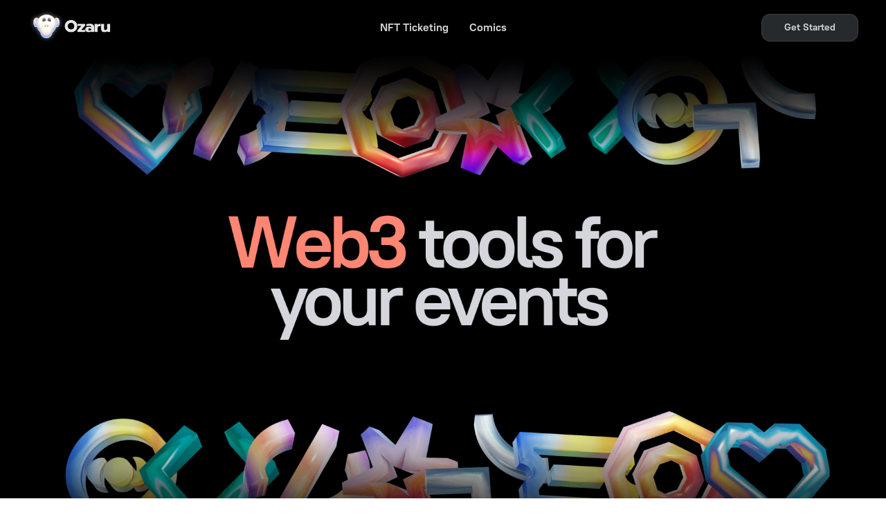

--- FILE ---
content_type: text/html; charset=UTF-8
request_url: https://ozaru.xyz/
body_size: 35737
content:
<!DOCTYPE html><html lang="en"><head><meta charset="utf-8" /><meta http-equiv="Content-Type" content="text/html; charset=utf-8" /><meta name="viewport" content="width=device-width, initial-scale=1.0" /> <!--metatextblock--><title>Ozaru — Web3 Tools For Your Events</title><meta name="description" content="Ozaru — Web3 tools for your events. NFT ticketing tool coming soon." /> <meta name="keywords" content="nft ticketing, web3 events, Event DAO, token gating, nft ticket, nft tickets, web3 event, community-owned event, nft art, " /><meta property="og:url" content="ozaru.xyz" /><meta property="og:title" content="Ozaru – Web3 tools for your events" /><meta property="og:description" content="" /><meta property="og:type" content="website" /><meta property="og:image" content="https://static.tildacdn.com/tild3436-6538-4766-a530-316434326437/Post2.png" /><meta name="twitter:site" content="@ozaru_xyz"/><meta name="twitter:title" content="Ozaru – Web3 tools for your events" /><meta name="twitter:description" content="" /><meta name="twitter:card" content="summary_large_image"/><meta name="twitter:image" content="https://static.tildacdn.com/tild3436-6538-4766-a530-316434326437/Post2.png" /><link rel="canonical" href="ozaru.xyz"><!--/metatextblock--><meta name="format-detection" content="telephone=no" /><meta http-equiv="x-dns-prefetch-control" content="on"><link rel="dns-prefetch" href="https://ws.tildacdn.com"><link rel="dns-prefetch" href="https://static.tildacdn.com"><link rel="shortcut icon" href="https://static.tildacdn.com/tild3032-3462-4665-b133-363433333730/file.ico" type="image/x-icon" /><link rel="apple-touch-icon" href="https://static.tildacdn.com/tild3539-6333-4136-b964-623633313861/For_link.png"><link rel="apple-touch-icon" sizes="76x76" href="https://static.tildacdn.com/tild3539-6333-4136-b964-623633313861/For_link.png"><link rel="apple-touch-icon" sizes="152x152" href="https://static.tildacdn.com/tild3539-6333-4136-b964-623633313861/For_link.png"><link rel="apple-touch-startup-image" href="https://static.tildacdn.com/tild3539-6333-4136-b964-623633313861/For_link.png"><meta name="msapplication-TileColor" content="#000000"><meta name="msapplication-TileImage" content="https://static.tildacdn.com/tild3063-6233-4137-b362-323661313739/For_link.png"><!-- Assets --><script src="https://neo.tildacdn.com/js/tilda-fallback-1.0.min.js" async charset="utf-8"></script><link rel="stylesheet" href="https://static.tildacdn.com/css/tilda-grid-3.0.min.css" type="text/css" media="all" onerror="this.loaderr='y';"/><link rel="stylesheet" href="/tilda-blocks-page36006321.min.css?t=1700718230" type="text/css" media="all" onerror="this.loaderr='y';" /><link rel="stylesheet" href="https://static.tildacdn.com/css/tilda-animation-2.0.min.css" type="text/css" media="all" onerror="this.loaderr='y';" /><link rel="stylesheet" href="https://static.tildacdn.com/css/highlight.min.css" type="text/css" media="all" onerror="this.loaderr='y';" /><link rel="stylesheet" href="https://static.tildacdn.com/css/tilda-slds-1.4.min.css" type="text/css" media="print" onload="this.media='all';" onerror="this.loaderr='y';" /><noscript><link rel="stylesheet" href="https://static.tildacdn.com/css/tilda-slds-1.4.min.css" type="text/css" media="all" /></noscript><link rel="stylesheet" href="https://static.tildacdn.com/css/tilda-forms-1.0.min.css" type="text/css" media="all" onerror="this.loaderr='y';" /><link rel="stylesheet" type="text/css" href="/custom.css?t=1700718230"><script nomodule src="https://static.tildacdn.com/js/tilda-polyfill-1.0.min.js" charset="utf-8"></script><script type="text/javascript">function t_onReady(func) {
if (document.readyState != 'loading') {
func();
} else {
document.addEventListener('DOMContentLoaded', func);
}
}
function t_onFuncLoad(funcName, okFunc, time) {
if (typeof window[funcName] === 'function') {
okFunc();
} else {
setTimeout(function() {
t_onFuncLoad(funcName, okFunc, time);
},(time || 100));
}
}function t_throttle(fn, threshhold, scope) {return function () {fn.apply(scope || this, arguments);};}function t396_initialScale(t){var e=document.getElementById("rec"+t);if(e){var r=e.querySelector(".t396__artboard");if(r){var a,i=document.documentElement.clientWidth,l=[],d=r.getAttribute("data-artboard-screens");if(d){d=d.split(",");for(var o=0;o<d.length;o++)l[o]=parseInt(d[o],10)}else l=[320,480,640,960,1200];for(o=0;o<l.length;o++){var n=l[o];n<=i&&(a=n)}var g="edit"===window.allrecords.getAttribute("data-tilda-mode"),u="center"===t396_getFieldValue(r,"valign",a,l),c="grid"===t396_getFieldValue(r,"upscale",a,l),t=t396_getFieldValue(r,"height_vh",a,l),f=t396_getFieldValue(r,"height",a,l),e=!!window.opr&&!!window.opr.addons||!!window.opera||-1!==navigator.userAgent.indexOf(" OPR/");if(!g&&u&&!c&&!t&&f&&!e){for(var s=parseFloat((i/a).toFixed(3)),_=[r,r.querySelector(".t396__carrier"),r.querySelector(".t396__filter")],o=0;o<_.length;o++)_[o].style.height=parseInt(f,10)*s+"px";for(var h=r.querySelectorAll(".t396__elem"),o=0;o<h.length;o++)h[o].style.zoom=s}}}}function t396_getFieldValue(t,e,r,a){var i=a[a.length-1],l=r===i?t.getAttribute("data-artboard-"+e):t.getAttribute("data-artboard-"+e+"-res-"+r);if(!l)for(var d=0;d<a.length;d++){var o=a[d];if(!(o<=r)&&(l=o===i?t.getAttribute("data-artboard-"+e):t.getAttribute("data-artboard-"+e+"-res-"+o)))break}return l}</script><script src="https://static.tildacdn.com/js/jquery-1.10.2.min.js" charset="utf-8" onerror="this.loaderr='y';"></script> <script src="https://static.tildacdn.com/js/tilda-scripts-3.0.min.js" charset="utf-8" defer onerror="this.loaderr='y';"></script><script src="/tilda-blocks-page36006321.min.js?t=1700718230" charset="utf-8" async onerror="this.loaderr='y';"></script><script src="https://static.tildacdn.com/js/tilda-lazyload-1.0.min.js" charset="utf-8" async onerror="this.loaderr='y';"></script><script src="https://static.tildacdn.com/js/tilda-animation-2.0.min.js" charset="utf-8" async onerror="this.loaderr='y';"></script><script src="https://static.tildacdn.com/js/tilda-menu-1.0.min.js" charset="utf-8" async onerror="this.loaderr='y';"></script><script src="https://static.tildacdn.com/js/highlight.min.js" charset="utf-8" onerror="this.loaderr='y';"></script><script src="https://static.tildacdn.com/js/tilda-zero-1.1.min.js" charset="utf-8" async onerror="this.loaderr='y';"></script><script src="https://static.tildacdn.com/js/tilda-slds-1.4.min.js" charset="utf-8" async onerror="this.loaderr='y';"></script><script src="https://static.tildacdn.com/js/hammer.min.js" charset="utf-8" async onerror="this.loaderr='y';"></script><script src="https://static.tildacdn.com/js/tilda-forms-1.0.min.js" charset="utf-8" async onerror="this.loaderr='y';"></script><script src="https://static.tildacdn.com/js/tilda-animation-sbs-1.0.min.js" charset="utf-8" async onerror="this.loaderr='y';"></script><script src="https://static.tildacdn.com/js/tilda-zero-scale-1.0.min.js" charset="utf-8" async onerror="this.loaderr='y';"></script><script src="https://static.tildacdn.com/js/tilda-skiplink-1.0.min.js" charset="utf-8" async onerror="this.loaderr='y';"></script><script src="https://static.tildacdn.com/js/tilda-events-1.0.min.js" charset="utf-8" async onerror="this.loaderr='y';"></script>
<!-- Meta Pixel Code -->
<script>
  !function(f,b,e,v,n,t,s)
  {if(f.fbq)return;n=f.fbq=function(){n.callMethod?
  n.callMethod.apply(n,arguments):n.queue.push(arguments)};
  if(!f._fbq)f._fbq=n;n.push=n;n.loaded=!0;n.version='2.0';
  n.queue=[];t=b.createElement(e);t.async=!0;
  t.src=v;s=b.getElementsByTagName(e)[0];
  s.parentNode.insertBefore(t,s)}(window, document,'script',
  'https://connect.facebook.net/en_US/fbevents.js');
  fbq('init', '309622061109508');
  fbq('track', 'PageView');
</script>
<noscript><img height="1" width="1" style="display:none"
  src="https://www.facebook.com/tr?id=309622061109508&ev=PageView&noscript=1"
/></noscript>
<!-- End Meta Pixel Code -->

<meta name="facebook-domain-verification" content="hchkbljbq947l40yp9vakgvr61nm0j" />
<script type="text/javascript">window.dataLayer = window.dataLayer || [];</script><!-- Facebook Pixel Code --><script type="text/javascript" data-tilda-cookie-type="advertising">setTimeout(function(){!function(f,b,e,v,n,t,s)
{if(f.fbq)return;n=f.fbq=function(){n.callMethod?n.callMethod.apply(n,arguments):n.queue.push(arguments)};
if(!f._fbq)f._fbq=n;n.push=n;n.loaded=!0;n.version='2.0';n.agent='pltilda';
n.queue=[];t=b.createElement(e);t.async=!0;
t.src=v;s=b.getElementsByTagName(e)[0];
s.parentNode.insertBefore(t,s)}(window, document,'script','https://connect.facebook.net/en_US/fbevents.js');
fbq('init', '309622061109508');
fbq('track', 'PageView');
}, 2000);</script><!-- End Facebook Pixel Code --><script type="text/javascript">(function () {
if((/bot|google|yandex|baidu|bing|msn|duckduckbot|teoma|slurp|crawler|spider|robot|crawling|facebook/i.test(navigator.userAgent))===false && typeof(sessionStorage)!='undefined' && sessionStorage.getItem('visited')!=='y' && document.visibilityState){
var style=document.createElement('style');
style.type='text/css';
style.innerHTML='@media screen and (min-width: 980px) {.t-records {opacity: 0;}.t-records_animated {-webkit-transition: opacity ease-in-out .2s;-moz-transition: opacity ease-in-out .2s;-o-transition: opacity ease-in-out .2s;transition: opacity ease-in-out .2s;}.t-records.t-records_visible {opacity: 1;}}';
document.getElementsByTagName('head')[0].appendChild(style);
function t_setvisRecs(){
var alr=document.querySelectorAll('.t-records');
Array.prototype.forEach.call(alr, function(el) {
el.classList.add("t-records_animated");
});
setTimeout(function () {
Array.prototype.forEach.call(alr, function(el) {
el.classList.add("t-records_visible");
});
sessionStorage.setItem("visited", "y");
}, 400);
} 
document.addEventListener('DOMContentLoaded', t_setvisRecs);
}
})();</script></head><body class="t-body" style="margin:0;"><!--allrecords--><div id="allrecords" class="t-records" data-hook="blocks-collection-content-node" data-tilda-project-id="5125271" data-tilda-page-id="36006321" data-tilda-formskey="3a616b2d1d3a2d9f82b48c7565125271" data-tilda-cookie="no" data-tilda-lazy="yes" data-tilda-project-lang="EN" data-tilda-project-headcode="yes" data-tilda-early="adopter"><div id="rec581757523" class="r t-rec t-screenmin-980px" style="background-color:#000000; " data-animationappear="off" data-record-type="257" data-screen-min="980px" data-bg-color="#000000"><!-- T228 --><div id="nav581757523marker"></div><div id="nav581757523" class="t228 t228__positionfixed " style="background-color: rgba(0,0,0,1); " data-bgcolor-hex="#000000" data-bgcolor-rgba="rgba(0,0,0,1)" data-navmarker="nav581757523marker" data-appearoffset="" data-bgopacity-two="" data-menushadow="" data-bgopacity="1" data-menu-items-align="center" data-menu="yes"><div class="t228__maincontainer " style=""><div class="t228__padding40px"></div><div class="t228__leftside"><div class="t228__leftcontainer"><a href="/" class="t228__imgwrapper" style="color:#ffffff;"><img class="t228__imglogo t228__imglogomobile" 
src="https://static.tildacdn.com/tild3963-6139-4138-b931-663934636639/Logo_png.png" 
imgfield="img"
style="max-width: 120px; width: 120px; min-width: 120px; height: auto; display: block;"
alt=""></a></div></div><div class="t228__centerside "><nav class="t228__centercontainer"><ul role="list" class="t228__list t-menu__list t228__list_hidden"><li class="t228__list_item" 
style="padding:0 15px 0 0;"><a class="t-menu__link-item" 
href="/ticketing" data-menu-submenu-hook="" data-menu-item-number="1" 
style="color:#d4d6db;font-weight:600;">NFT Ticketing</a></li><li class="t228__list_item" 
style="padding:0 0 0 15px;"><a class="t-menu__link-item" 
href="/comics" data-menu-submenu-hook="" data-menu-item-number="2" 
style="color:#d4d6db;font-weight:600;">Comics</a></li></ul></nav></div><div class="t228__rightside"><div class="t228__rightcontainer"><div class="t228__right_buttons"><div class="t228__right_buttons_wrap"><div class="t228__right_buttons_but"><a href="https://app.ozaru.xyz/" target="_blank" class="t-btn t-btn_md js-click-stat" data-tilda-event-name="/tilda/click/rec581757523/button1" style="color:#d4d6db;border:1px solid #3d3e42;background-color:#272a2c;border-radius:12px; -moz-border-radius:12px; -webkit-border-radius:12px;"><table role="presentation" style="width:100%; height:100%;"><tr><td>Get Started</td></tr></table></a></div></div></div></div></div><div class="t228__padding40px"></div></div></div><style>@media screen and (max-width: 980px) {
#rec581757523 .t228__leftcontainer {
padding: 20px;
}
#rec581757523 .t228__imglogo {
padding: 20px 0;
}
#rec581757523 .t228 {
position: static;
}
}</style><script>window.addEventListener('load', function () {
t_onFuncLoad('t228_setWidth', function () {
t228_setWidth('581757523');
});
});
window.addEventListener('resize', t_throttle(function () {
t_onFuncLoad('t228_setWidth', function () {
t228_setWidth('581757523');
});
t_onFuncLoad('t_menu__setBGcolor', function () {
t_menu__setBGcolor('581757523', '.t228');
});
}));
t_onReady(function () {
t_onFuncLoad('t_menu__highlightActiveLinks', function () {
t_menu__highlightActiveLinks('.t228__list_item a');
});
t_onFuncLoad('t_menu__findAnchorLinks', function () {
t_menu__findAnchorLinks('581757523', '.t228__list_item a');
});
t_onFuncLoad('t228__init', function () {
t228__init('581757523');
});
t_onFuncLoad('t_menu__setBGcolor', function () {
t_menu__setBGcolor('581757523', '.t228');
});
t_onFuncLoad('t_menu__interactFromKeyboard', function () {
t_menu__interactFromKeyboard('581757523');
});
t_onFuncLoad('t228_setWidth', function () {
t228_setWidth('581757523');
});
});</script><!--[if IE 8]><style>#rec581757523 .t228 {
filter: progid:DXImageTransform.Microsoft.gradient(startColorStr='#D9000000', endColorstr='#D9000000');
}</style><![endif]--><style>#rec581757523 .t-menu__link-item{
-webkit-transition: color 0.3s ease-in-out, opacity 0.3s ease-in-out;
transition: color 0.3s ease-in-out, opacity 0.3s ease-in-out; 
}
#rec581757523 .t-menu__link-item:not(.t-active):not(.tooltipstered):hover {
color: #ffffff !important; }
#rec581757523 .t-menu__link-item:not(.t-active):not(.tooltipstered):focus-visible{
color: #ffffff !important; }
@supports (overflow:-webkit-marquee) and (justify-content:inherit)
{
#rec581757523 .t-menu__link-item,
#rec581757523 .t-menu__link-item.t-active {
opacity: 1 !important;
}
}</style></div><div id="rec581757525" class="r t-rec t-screenmax-980px" style="background-color:#000000; " data-animationappear="off" data-record-type="327" data-screen-max="980px" data-bg-color="#000000"><!-- T282 --><div id="nav581757525marker"></div><div id="nav581757525" class="t282 " data-menu="yes" data-appearoffset="" ><div class="t282__container t282__small t282__positionfixed" style=""><div class="t282__container__bg" style="background-color: rgba(0,0,0,1); " data-bgcolor-hex="#000000" data-bgcolor-rgba="rgba(0,0,0,1)" data-navmarker="nav581757525marker" data-appearoffset="" data-bgopacity="1" data-menu-shadow="0px 1px 3px rgba(0,0,0,0.)"></div><div class="t282__container__bg_opened" style="background-color:#000000;"></div><div class="t282__menu__content "><div class="t282__logo__container" style="min-height:60px;"><div class="t282__logo__content"><a class="t282__logo" href="/" style="color:#ffffff;font-size:19px;font-weight:400;text-transform:uppercase;letter-spacing:1px;"><img class="t282__logo__img" 
src="https://static.tildacdn.com/tild6666-3535-4336-b432-343536393165/Logo_png.png" 
style="height: 32px;" 
imgfield="img"
alt="Sitename"
></a></div></div><button type="button" 
class="t-menuburger t-menuburger_first t-menuburger__small" 
aria-label="Navigation menu" 
aria-expanded="false"><span style="background-color:#ffffff;"></span><span style="background-color:#ffffff;"></span><span style="background-color:#ffffff;"></span><span style="background-color:#ffffff;"></span></button><script>function t_menuburger_init(recid) {
var rec = document.querySelector('#rec' + recid);
if (!rec) return;
var burger = rec.querySelector('.t-menuburger');
if (!burger) return;
var isSecondStyle = burger.classList.contains('t-menuburger_second');
if (isSecondStyle && !window.isMobile && !('ontouchend' in document)) {
burger.addEventListener('mouseenter', function() {
if (burger.classList.contains('t-menuburger-opened')) return;
burger.classList.remove('t-menuburger-unhovered');
burger.classList.add('t-menuburger-hovered');
});
burger.addEventListener('mouseleave', function() {
if (burger.classList.contains('t-menuburger-opened')) return;
burger.classList.remove('t-menuburger-hovered');
burger.classList.add('t-menuburger-unhovered');
setTimeout(function() {
burger.classList.remove('t-menuburger-unhovered');
}, 300);
});
}
burger.addEventListener('click', function() {
if (!burger.closest('.tmenu-mobile') &&
!burger.closest('.t450__burger_container') &&
!burger.closest('.t466__container') &&
!burger.closest('.t204__burger') &&
!burger.closest('.t199__js__menu-toggler')) {
burger.classList.toggle('t-menuburger-opened');
burger.classList.remove('t-menuburger-unhovered');
}
});
var menu = rec.querySelector('[data-menu="yes"]');
if (!menu) return;
var menuLinks = menu.querySelectorAll('.t-menu__link-item');
var submenuClassList = ['t978__menu-link_hook', 't978__tm-link', 't966__tm-link', 't794__tm-link', 't-menusub__target-link'];
Array.prototype.forEach.call(menuLinks, function (link) {
link.addEventListener('click', function () {
var isSubmenuHook = submenuClassList.some(function (submenuClass) {
return link.classList.contains(submenuClass);
});
if (isSubmenuHook) return;
burger.classList.remove('t-menuburger-opened');
});
});
menu.addEventListener('clickedAnchorInTooltipMenu', function () {
burger.classList.remove('t-menuburger-opened');
});
}
t_onReady(function() {
t_onFuncLoad('t_menuburger_init', function(){t_menuburger_init('581757525');});
});</script><style>.t-menuburger {
position: relative;
flex-shrink: 0;
width: 28px;
height: 20px;
padding: 0;
border: none;
background-color: transparent;
outline: none;
-webkit-transform: rotate(0deg);
transform: rotate(0deg);
transition: transform .5s ease-in-out;
cursor: pointer;
z-index: 999;
}
/*---menu burger lines---*/
.t-menuburger span {
display: block;
position: absolute;
width: 100%;
opacity: 1;
left: 0;
-webkit-transform: rotate(0deg);
transform: rotate(0deg);
transition: .25s ease-in-out;
height: 3px;
background-color: #000;
}
.t-menuburger span:nth-child(1) {
top: 0px;
}
.t-menuburger span:nth-child(2),
.t-menuburger span:nth-child(3) {
top: 8px;
}
.t-menuburger span:nth-child(4) {
top: 16px;
}
/*menu burger big*/
.t-menuburger__big {
width: 42px;
height: 32px;
}
.t-menuburger__big span {
height: 5px;
}
.t-menuburger__big span:nth-child(2),
.t-menuburger__big span:nth-child(3) {
top: 13px;
}
.t-menuburger__big span:nth-child(4) {
top: 26px;
}
/*menu burger small*/
.t-menuburger__small {
width: 22px;
height: 14px;
}
.t-menuburger__small span {
height: 2px;
}
.t-menuburger__small span:nth-child(2),
.t-menuburger__small span:nth-child(3) {
top: 6px;
}
.t-menuburger__small span:nth-child(4) {
top: 12px;
}
/*menu burger opened*/
.t-menuburger-opened span:nth-child(1) {
top: 8px;
width: 0%;
left: 50%;
}
.t-menuburger-opened span:nth-child(2) {
-webkit-transform: rotate(45deg);
transform: rotate(45deg);
}
.t-menuburger-opened span:nth-child(3) {
-webkit-transform: rotate(-45deg);
transform: rotate(-45deg);
}
.t-menuburger-opened span:nth-child(4) {
top: 8px;
width: 0%;
left: 50%;
}
.t-menuburger-opened.t-menuburger__big span:nth-child(1) {
top: 6px;
}
.t-menuburger-opened.t-menuburger__big span:nth-child(4) {
top: 18px;
}
.t-menuburger-opened.t-menuburger__small span:nth-child(1),
.t-menuburger-opened.t-menuburger__small span:nth-child(4) {
top: 6px;
}
/*---menu burger first style---*/
@media (hover), (min-width:0\0) {
.t-menuburger_first:hover span:nth-child(1) {
transform: translateY(1px);
}
.t-menuburger_first:hover span:nth-child(4) {
transform: translateY(-1px);
}
.t-menuburger_first.t-menuburger__big:hover span:nth-child(1) {
transform: translateY(3px);
}
.t-menuburger_first.t-menuburger__big:hover span:nth-child(4) {
transform: translateY(-3px);
}
}
/*---menu burger second style---*/
.t-menuburger_second span:nth-child(2),
.t-menuburger_second span:nth-child(3) {
width: 80%;
left: 20%;
right: 0;
}
@media (hover), (min-width:0\0) {
.t-menuburger_second.t-menuburger-hovered span:nth-child(2),
.t-menuburger_second.t-menuburger-hovered span:nth-child(3) {
animation: t-menuburger-anim 0.3s ease-out normal forwards;
}
.t-menuburger_second.t-menuburger-unhovered span:nth-child(2),
.t-menuburger_second.t-menuburger-unhovered span:nth-child(3) {
animation: t-menuburger-anim2 0.3s ease-out normal forwards;
}
}
.t-menuburger_second.t-menuburger-opened span:nth-child(2),
.t-menuburger_second.t-menuburger-opened span:nth-child(3){
left: 0;
right: 0;
width: 100%!important;
}
/*---menu burger third style---*/
.t-menuburger_third span:nth-child(4) {
width: 70%;
left: unset;
right: 0;
}
@media (hover), (min-width:0\0) {
.t-menuburger_third:not(.t-menuburger-opened):hover span:nth-child(4) {
width: 100%;
}
}
.t-menuburger_third.t-menuburger-opened span:nth-child(4) {
width: 0!important;
right: 50%;
}
/*---menu burger fourth style---*/
.t-menuburger_fourth {
height: 12px;
}
.t-menuburger_fourth.t-menuburger__small {
height: 8px;
}
.t-menuburger_fourth.t-menuburger__big {
height: 18px;
}
.t-menuburger_fourth span:nth-child(2),
.t-menuburger_fourth span:nth-child(3) {
top: 4px;
opacity: 0;
}
.t-menuburger_fourth span:nth-child(4) {
top: 8px;
}
.t-menuburger_fourth.t-menuburger__small span:nth-child(2),
.t-menuburger_fourth.t-menuburger__small span:nth-child(3) {
top: 3px;
}
.t-menuburger_fourth.t-menuburger__small span:nth-child(4) {
top: 6px;
}
.t-menuburger_fourth.t-menuburger__small span:nth-child(2),
.t-menuburger_fourth.t-menuburger__small span:nth-child(3) {
top: 3px;
}
.t-menuburger_fourth.t-menuburger__small span:nth-child(4) {
top: 6px;
}
.t-menuburger_fourth.t-menuburger__big span:nth-child(2),
.t-menuburger_fourth.t-menuburger__big span:nth-child(3) {
top: 6px;
}
.t-menuburger_fourth.t-menuburger__big span:nth-child(4) {
top: 12px;
}
@media (hover), (min-width:0\0) {
.t-menuburger_fourth:not(.t-menuburger-opened):hover span:nth-child(1) {
transform: translateY(1px);
}
.t-menuburger_fourth:not(.t-menuburger-opened):hover span:nth-child(4) {
transform: translateY(-1px);
}
.t-menuburger_fourth.t-menuburger__big:not(.t-menuburger-opened):hover span:nth-child(1) {
transform: translateY(3px);
}
.t-menuburger_fourth.t-menuburger__big:not(.t-menuburger-opened):hover span:nth-child(4) {
transform: translateY(-3px);
}
}
.t-menuburger_fourth.t-menuburger-opened span:nth-child(1),
.t-menuburger_fourth.t-menuburger-opened span:nth-child(4) {
top: 4px;
}
.t-menuburger_fourth.t-menuburger-opened span:nth-child(2),
.t-menuburger_fourth.t-menuburger-opened span:nth-child(3) {
opacity: 1;
}
/*---menu burger animations---*/
@keyframes t-menuburger-anim {
0% {
width: 80%;
left: 20%;
right: 0;
}
50% {
width: 100%;
left: 0;
right: 0;
}
100% {
width: 80%;
left: 0;
right: 20%;
}
}
@keyframes t-menuburger-anim2 {
0% {
width: 80%;
left: 0;
}
50% {
width: 100%;
right: 0;
left: 0;
}
100% {
width: 80%;
left: 20%;
right: 0;
}
}</style> </div></div><div class="t282__menu__container t282__closed"><div class="t282__menu__wrapper" style="background-color:#000000;"><div class="t282__menu"><nav><ul role="list" class="t282__menu__items t-menu__list"><li class="t282__menu__item"><a class="t282__menu__link t-heading t-heading_md t-menu__link-item" 
href="app.ozaru.xyz" data-menu-submenu-hook="" 
style="color:#d4d6db;font-size:32px;font-weight:700;font-family:'PTRootUI';">Get Started</a></li><li class="t282__menu__item"><a class="t282__menu__link t-heading t-heading_md t-menu__link-item" 
href="/ticketing" data-menu-submenu-hook="" 
style="color:#d4d6db;font-size:32px;font-weight:700;font-family:'PTRootUI';">NFT Ticketing</a></li><li class="t282__menu__item"><a class="t282__menu__link t-heading t-heading_md t-menu__link-item" 
href="/comics" data-menu-submenu-hook="" 
style="color:#d4d6db;font-size:32px;font-weight:700;font-family:'PTRootUI';">Comics</a></li></ul></nav></div></div></div><div class="t282__overlay t282__closed"></div></div><script>t_onReady(function() {
var wrapperBlock = document.querySelector('#rec581757525 .t282');
if (!wrapperBlock) return;
t_onFuncLoad('t282_showMenu', function () {
t282_showMenu('581757525');
});
t_onFuncLoad('t282_changeSize', function () {
t282_changeSize('581757525');
});
t_onFuncLoad('t282_highlight', function () {
t282_highlight();
});
});
t_onFuncLoad('t282_changeSize', function () {
window.addEventListener('resize', t_throttle(function () {
t282_changeSize('581757525');
}));
});</script><style>#rec581757525 .t-menu__link-item{
}
@supports (overflow:-webkit-marquee) and (justify-content:inherit)
{
#rec581757525 .t-menu__link-item,
#rec581757525 .t-menu__link-item.t-active {
opacity: 1 !important;
}
}</style><!--[if IE 8]><style>#rec581757525 .t282__container__bg {
filter: progid:DXImageTransform.Microsoft.gradient(startColorStr='#D9000000', endColorstr='#D9000000');
}</style><![endif]--></div><div id="rec584020094" class="r t-rec" style=" " data-animationappear="off" data-record-type="131" ><!-- T123 --><div class="t123" ><div class="t-container_100 "><div class="t-width t-width_100 ">

			<script>
$(document).ready(function(){
    // Предыдущее значение скролла
    var scrollPrev = 0; 
   //Когда начался скролл экрана
    $(window).scroll(function() { 
        //Дистанция скролла 
        var top = $(document).scrollTop();
        //Если текущее значение скролла > предыдущего, т.е. скроллим вниз
        //И если проскролили более 400рх, то скрываем меню
        //Иначе показываем его
		if ( (top > scrollPrev) && (top >= 400) ) { $(".t228").slideUp();
		}else{ $(".t228").slideDown(); };
		// Присваеваем текущее значение скролла предыдущему
		scrollPrev = top;
    });
});
</script>
			 
			
</div> </div></div></div><div id="rec584020147" class="r t-rec" style=" " data-animationappear="off" data-record-type="131" ><!-- T123 --><div class="t123" ><div class="t-container_100 "><div class="t-width t-width_100 ">

			<script>
$(document).ready(function(){
    // Предыдущее значение скролла
    var scrollPrev = 0; 
   //Когда начался скролл экрана
    $(window).scroll(function() { 
        //Дистанция скролла 
        var top = $(document).scrollTop();
        //Если текущее значение скролла > предыдущего, т.е. скроллим вниз
        //И если проскролили более 400рх, то скрываем меню
        //Иначе показываем его
		if ( (top > scrollPrev) && (top >= 400) ) { $(".t228").slideUp();
		}else{ $(".t228").slideDown(); };
		// Присваеваем текущее значение скролла предыдущему
		scrollPrev = top;
    });
});
</script>
			 
			
</div> </div></div></div><div id="rec581757529" class="r t-rec" style=" " data-animationappear="off" data-record-type="396" ><!-- T396 --><style>#rec581757529 .t396__artboard {height: 792px; background-color: #000000; }#rec581757529 .t396__filter {height: 792px; }#rec581757529 .t396__carrier{height: 792px;background-position: center center;background-attachment: scroll;background-size: cover;background-repeat: no-repeat;}@media screen and (max-width: 1199px) {#rec581757529 .t396__artboard {height: 893px;}#rec581757529 .t396__filter {height: 893px;}#rec581757529 .t396__carrier {height: 893px;background-attachment: scroll;}}@media screen and (max-width: 959px) {#rec581757529 .t396__artboard {height: 686px;background-color:#000000;}#rec581757529 .t396__filter {height: 686px; }#rec581757529 .t396__carrier {height: 686px;background-position: center center;background-image: unset;background-attachment: scroll;}}@media screen and (max-width: 639px) {#rec581757529 .t396__artboard {height: 330px;background-color:#000000;}#rec581757529 .t396__filter {height: 330px; }#rec581757529 .t396__carrier {height: 330px;background-position: center center;background-image: unset;background-attachment: scroll;}}@media screen and (max-width: 479px) {#rec581757529 .t396__artboard {min-height: 600px;height: 100vh;}#rec581757529 .t396__filter {min-height: 600px;height: 100vh;}#rec581757529 .t396__carrier {min-height: 600px;height: 100vh;background-attachment: scroll;}} #rec581757529 .tn-elem[data-elem-id="1671567485024"] { z-index: 1; top: 58px;left: calc(50% - 600px + 40px);width: 1120px;height:205px;}#rec581757529 .tn-elem[data-elem-id="1671567485024"] .tn-atom {background-position: center center;background-size: cover;background-repeat: no-repeat;border-color: transparent ;border-style: solid ; }@media screen and (max-width: 1199px) {#rec581757529 .tn-elem[data-elem-id="1671567485024"] {top: calc(50vh - 396px + -1px);left: calc(50% - 480px + -34px);width: 1026px;height: 193px;}}@media screen and (max-width: 959px) {#rec581757529 .tn-elem[data-elem-id="1671567485024"] {top: calc(50vh - 396px + 0px);left: calc(50% - 320px + 0px);width: 640px;height: 121px;}}@media screen and (max-width: 639px) {#rec581757529 .tn-elem[data-elem-id="1671567485024"] {top: calc(50vh - 396px + -4px);left: calc(50% - 240px + -1px);width: 484px;height: 85px;}}@media screen and (max-width: 479px) {#rec581757529 .tn-elem[data-elem-id="1671567485024"] {top: calc(21px);left: calc(50% - 160px + -134px);width: 720px;height: 135px;}} #rec581757529 .tn-elem[data-elem-id="1671567485096"] { z-index: 14; top: 584px;left: calc(50% - 600px + 40px);width: 1120px;height:206px;}#rec581757529 .tn-elem[data-elem-id="1671567485096"] .tn-atom {background-position: center center;background-size: cover;background-repeat: no-repeat;border-color: transparent ;border-style: solid ; }@media screen and (max-width: 1199px) {#rec581757529 .tn-elem[data-elem-id="1671567485096"] {top: calc(50vh - 396px + 710px);left: calc(50% - 480px + -34px);width: 1025px;height: 176px;}}@media screen and (max-width: 959px) {#rec581757529 .tn-elem[data-elem-id="1671567485096"] {top: calc(50vh - 396px + 583px);left: calc(50% - 320px + 2px);width: 637px;height: 110px;}#rec581757529 .tn-elem[data-elem-id="1671567485096"] .tn-atom {-webkit-transform: rotate(0deg);-moz-transform: rotate(0deg);transform: rotate(0deg);}}@media screen and (max-width: 639px) {#rec581757529 .tn-elem[data-elem-id="1671567485096"] {top: calc(50vh - 396px + 244px);left: calc(50% - 240px + -2px);width: 482px;height: 83px;}}@media screen and (max-width: 479px) {#rec581757529 .tn-elem[data-elem-id="1671567485096"] {top: calc(-10px);left: calc(50% - 160px + -73px);width: 727px;height: 121px;}#rec581757529 .tn-elem[data-elem-id="1671567485096"] .tn-atom {-webkit-transform: rotate(0deg);-moz-transform: rotate(0deg);transform: rotate(0deg);}} #rec581757529 .tn-elem[data-elem-id="1671567485081"] { z-index: 7; top: 585px;left: calc(50% - 600px + 515px);width: 29px;}#rec581757529 .tn-elem[data-elem-id="1671567485081"] .tn-atom { background-position: center center;border-color: transparent ;border-style: solid ; }@media screen and (max-width: 1199px) {#rec581757529 .tn-elem[data-elem-id="1671567485081"] {top: calc(50vh - 396px + 586px);left: calc(50% - 480px + 394px);}}@media screen and (max-width: 959px) {#rec581757529 .tn-elem[data-elem-id="1671567485081"] {top: calc(50vh - 396px + 529px);left: calc(50% - 320px + 239px);width: 27px;}}@media screen and (max-width: 639px) {#rec581757529 .tn-elem[data-elem-id="1671567485081"] {top: calc(50vh - 396px + 398px);left: calc(50% - 240px + 180px);width: 21px;}}@media screen and (max-width: 479px) {} #rec581757529 .tn-elem[data-elem-id="1681897462031"] { z-index: 19; top: 311px;left: calc(50% - 600px + 290px);width: 620px;}#rec581757529 .tn-elem[data-elem-id="1681897462031"] .tn-atom { background-position: center center;border-color: transparent ;border-style: solid ; }@media screen and (max-width: 1199px) {#rec581757529 .tn-elem[data-elem-id="1681897462031"] {top: calc(50vh - 396px + 1490px);left: calc(50% - 480px + 1211px);}}@media screen and (max-width: 959px) {#rec581757529 .tn-elem[data-elem-id="1681897462031"] {top: calc(50vh - 396px + 592px);left: calc(50% - 320px + 973px);}}@media screen and (max-width: 639px) {#rec581757529 .tn-elem[data-elem-id="1681897462031"] {top: calc(50vh - 396px + 779px);left: calc(50% - 240px + 144px);}}@media screen and (max-width: 479px) {#rec581757529 .tn-elem[data-elem-id="1681897462031"] {top: calc(-367px);left: calc(50% - 160px + 486px);}} #rec581757529 .tn-elem[data-elem-id="1681897520910"] { z-index: 22; top: 1264px;left: calc(50% - 600px + -1805px);width: 754px;}#rec581757529 .tn-elem[data-elem-id="1681897520910"] .tn-atom { background-position: center center;border-color: transparent ;border-style: solid ; }@media screen and (max-width: 1199px) {#rec581757529 .tn-elem[data-elem-id="1681897520910"] {top: calc(50vh - 396px + 332px);left: calc(50% - 480px + 163px);width: 634px;}}@media screen and (max-width: 959px) {#rec581757529 .tn-elem[data-elem-id="1681897520910"] {top: calc(50vh - 396px + 247px);left: calc(50% - 320px + 96px);width: 449px;}}@media screen and (max-width: 639px) {#rec581757529 .tn-elem[data-elem-id="1681897520910"] {top: calc(50vh - 396px + 101px);left: calc(50% - 240px + 109px);width: 262px;}}@media screen and (max-width: 479px) {#rec581757529 .tn-elem[data-elem-id="1681897520910"] {top: calc(235px);left: calc(50% - 160px + 10px);width: 301px;}} #rec581757529 .tn-elem[data-elem-id="1682437982919"] { z-index: 26; top: 60px;left: calc(50% - 960px + 0px);width: 1920px;height:159px;}#rec581757529 .tn-elem[data-elem-id="1682437982919"] .tn-atom { background-image: linear-gradient(0deg, rgba(0,0,0,0) 0%,rgba(0,0,0,1) 100%); border-color: transparent ;border-style: solid ; }@media screen and (max-width: 1199px) {}@media screen and (max-width: 959px) {#rec581757529 .tn-elem[data-elem-id="1682437982919"] {height: 95px;}}@media screen and (max-width: 639px) {#rec581757529 .tn-elem[data-elem-id="1682437982919"] {height: 55px;}}@media screen and (max-width: 479px) {#rec581757529 .tn-elem[data-elem-id="1682437982919"] {top: 21px;height: 82px;}}</style><div class='t396'><div class="t396__artboard" data-artboard-recid="581757529" data-artboard-screens="320,480,640,960,1200" data-artboard-height="792" data-artboard-valign="center" data-artboard-upscale="grid" data-artboard-height-res-320="600" data-artboard-height_vh-res-320="100" data-artboard-height-res-480="330" data-artboard-upscale-res-480="grid" data-artboard-height-res-640="686" data-artboard-upscale-res-640="window" data-artboard-height-res-960="893" 
><div class="t396__carrier" data-artboard-recid="581757529"></div><div class="t396__filter" data-artboard-recid="581757529"></div><div class='t396__elem tn-elem tn-elem__5817575291671567485024' data-elem-id='1671567485024' data-elem-type='shape' data-field-top-value="58" data-field-left-value="40" data-field-height-value="205" data-field-width-value="1120" data-field-axisy-value="top" data-field-axisx-value="left" data-field-container-value="grid" data-field-topunits-value="px" data-field-leftunits-value="px" data-field-heightunits-value="px" data-field-widthunits-value="px" data-field-top-res-320-value="21" data-field-left-res-320-value="-134" data-field-height-res-320-value="135" data-field-width-res-320-value="720" data-field-top-res-480-value="-4" data-field-left-res-480-value="-1" data-field-height-res-480-value="85" data-field-width-res-480-value="484" data-field-top-res-640-value="0" data-field-left-res-640-value="0" data-field-height-res-640-value="121" data-field-width-res-640-value="640" data-field-top-res-960-value="-1" data-field-left-res-960-value="-34" data-field-height-res-960-value="193" data-field-width-res-960-value="1026" 
><div class='tn-atom t-bgimg' data-original="https://static.tildacdn.com/tild3239-3631-4363-b565-333462383861/368cc98f-55cf-4e66-9.png"
></div></div><div class='t396__elem tn-elem tn-elem__5817575291671567485096' data-elem-id='1671567485096' data-elem-type='shape' data-field-top-value="584" data-field-left-value="40" data-field-height-value="206" data-field-width-value="1120" data-field-axisy-value="top" data-field-axisx-value="left" data-field-container-value="grid" data-field-topunits-value="px" data-field-leftunits-value="px" data-field-heightunits-value="px" data-field-widthunits-value="px" data-field-top-res-320-value="-10" data-field-left-res-320-value="-73" data-field-height-res-320-value="121" data-field-width-res-320-value="727" data-field-axisy-res-320-value="bottom" data-field-container-res-320-value="window" data-field-top-res-480-value="244" data-field-left-res-480-value="-2" data-field-height-res-480-value="83" data-field-width-res-480-value="482" data-field-top-res-640-value="583" data-field-left-res-640-value="2" data-field-height-res-640-value="110" data-field-width-res-640-value="637" data-field-top-res-960-value="710" data-field-left-res-960-value="-34" data-field-height-res-960-value="176" data-field-width-res-960-value="1025" 
><div class='tn-atom t-bgimg' data-original="https://static.tildacdn.com/tild6432-6430-4263-b838-646533636630/e55c7293-6a75-4702-9.png"
></div></div><div class='t396__elem tn-elem tn-elem__5817575291671567485081' data-elem-id='1671567485081' data-elem-type='image' data-field-top-value="585" data-field-left-value="515" data-field-width-value="29" data-field-axisy-value="top" data-field-axisx-value="left" data-field-container-value="grid" data-field-topunits-value="px" data-field-leftunits-value="px" data-field-heightunits-value="" data-field-widthunits-value="px" data-field-top-res-480-value="398" data-field-left-res-480-value="180" data-field-width-res-480-value="21" data-field-top-res-640-value="529" data-field-left-res-640-value="239" data-field-width-res-640-value="27" data-field-top-res-960-value="586" data-field-left-res-960-value="394" 
><div class='tn-atom' ><img class='tn-atom__img' alt='' imgfield='tn_img_1671567485081' /></div></div><div class='t396__elem tn-elem tn-elem__5817575291681897462031' data-elem-id='1681897462031' data-elem-type='image' data-field-top-value="311" data-field-left-value="290" data-field-width-value="620" data-field-axisy-value="top" data-field-axisx-value="left" data-field-container-value="grid" data-field-topunits-value="px" data-field-leftunits-value="px" data-field-heightunits-value="" data-field-widthunits-value="px" data-field-filewidth-value="818" data-field-fileheight-value="238" data-field-top-res-320-value="-367" data-field-left-res-320-value="486" data-field-top-res-480-value="779" data-field-left-res-480-value="144" data-field-top-res-640-value="592" data-field-left-res-640-value="973" data-field-top-res-960-value="1490" data-field-left-res-960-value="1211" 
><div class='tn-atom' ><img class='tn-atom__img t-img' data-original='https://static.tildacdn.com/tild3930-6131-4262-b933-383234646132/Web3_tools_for_your_.png' alt='' imgfield='tn_img_1681897462031' /></div></div><div class='t396__elem tn-elem tn-elem__5817575291681897520910' data-elem-id='1681897520910' data-elem-type='image' data-field-top-value="1264" data-field-left-value="-1805" data-field-width-value="754" data-field-axisy-value="top" data-field-axisx-value="left" data-field-container-value="grid" data-field-topunits-value="px" data-field-leftunits-value="px" data-field-heightunits-value="" data-field-widthunits-value="px" data-field-filewidth-value="818" data-field-fileheight-value="238" data-field-top-res-320-value="235" data-field-left-res-320-value="10" data-field-width-res-320-value="301" data-field-top-res-480-value="101" data-field-left-res-480-value="109" data-field-width-res-480-value="262" data-field-top-res-640-value="247" data-field-left-res-640-value="96" data-field-width-res-640-value="449" data-field-top-res-960-value="332" data-field-left-res-960-value="163" data-field-width-res-960-value="634" 
><div class='tn-atom' ><img class='tn-atom__img t-img' data-original='https://static.tildacdn.com/tild3930-6131-4262-b933-383234646132/Web3_tools_for_your_.png' alt='' imgfield='tn_img_1681897520910' /></div></div><div class='t396__elem tn-elem tn-elem__5817575291682437982919' data-elem-id='1682437982919' data-elem-type='shape' data-field-top-value="60" data-field-left-value="0" data-field-height-value="159" data-field-width-value="1920" data-field-axisy-value="top" data-field-axisx-value="center" data-field-container-value="window" data-field-topunits-value="px" data-field-leftunits-value="px" data-field-heightunits-value="px" data-field-widthunits-value="px" data-field-top-res-320-value="21" data-field-height-res-320-value="82" data-field-height-res-480-value="55" data-field-height-res-640-value="95" 
><div class='tn-atom' ></div></div></div> </div> <script>t_onFuncLoad('t396_initialScale', function () {
t396_initialScale('581757529');
});
t_onReady(function () {
t_onFuncLoad('t396_init', function () {
t396_init('581757529');
});
});</script><!-- /T396 --></div><div id="rec581757531" class="r t-rec t-rec_pt_90 t-screenmin-980px" style="padding-top:90px; " data-animationappear="off" data-record-type="396" data-screen-min="980px" ><!-- T396 --><style>#rec581757531 .t396__artboard {height: 789px; background-color: #000000; }#rec581757531 .t396__filter {height: 789px; }#rec581757531 .t396__carrier{height: 789px;background-position: center center;background-attachment: scroll;background-size: cover;background-repeat: no-repeat;}@media screen and (max-width: 1199px) {#rec581757531 .t396__artboard {height: 609px;}#rec581757531 .t396__filter {height: 609px;}#rec581757531 .t396__carrier {height: 609px;background-attachment: scroll;}}@media screen and (max-width: 959px) {#rec581757531 .t396__artboard {height: 574px;}#rec581757531 .t396__filter {height: 574px;}#rec581757531 .t396__carrier {height: 574px;background-attachment: scroll;}}@media screen and (max-width: 639px) {#rec581757531 .t396__artboard {min-height: 476px;height: 100vh;background-color:#000000;}#rec581757531 .t396__filter {min-height: 476px;height: 100vh; }#rec581757531 .t396__carrier {min-height: 476px;height: 100vh;background-position: center center;background-image: unset;background-attachment: scroll;}}@media screen and (max-width: 479px) {#rec581757531 .t396__artboard {min-height: 382px;}#rec581757531 .t396__filter {min-height: 382px;}#rec581757531 .t396__carrier {min-height: 382px;background-attachment: scroll;}} #rec581757531 .tn-elem[data-elem-id="1671567771188"] { color: #d9d9d9; text-align: CENTER; z-index: 1; top: 117px;left: calc(50% - 600px + 246px);width: 708px;}#rec581757531 .tn-elem[data-elem-id="1671567771188"] .tn-atom { color: #d9d9d9; font-size: 80px; font-family: 'PTRootUI',Arial,sans-serif; line-height: 0.91; font-weight: 700; background-position: center center;border-color: transparent ;border-style: solid ; }@media screen and (max-width: 1199px) {#rec581757531 .tn-elem[data-elem-id="1671567771188"] {top: 51px;left: calc(50% - 480px + 126px);}#rec581757531 .tn-elem[data-elem-id="1671567771188"] .tn-atom { font-size: 72px; }}@media screen and (max-width: 959px) {#rec581757531 .tn-elem[data-elem-id="1671567771188"] {top: 52px;left: calc(50% - 320px + 87px);width: 467px;}#rec581757531 .tn-elem[data-elem-id="1671567771188"] { color: #d9d9d9; }#rec581757531 .tn-elem[data-elem-id="1671567771188"] .tn-atom { color: #d9d9d9; font-size: 52px; }}@media screen and (max-width: 639px) {#rec581757531 .tn-elem[data-elem-id="1671567771188"] {left: calc(50% - 240px + 0px);width: 480px;}#rec581757531 .tn-elem[data-elem-id="1671567771188"] .tn-atom { font-size: 40px; }}@media screen and (max-width: 479px) {#rec581757531 .tn-elem[data-elem-id="1671567771188"] {top: 36px;left: calc(50% - 160px + 16px);width: 289px;}#rec581757531 .tn-elem[data-elem-id="1671567771188"] .tn-atom { font-size: 32px; }} #rec581757531 .tn-elem[data-elem-id="1671567771232"] { color: #545a5f; text-align: CENTER; z-index: 3; top: 603px;left: calc(50% - 600px + 439px);width: 323px;}@media (min-width: 1200px) {#rec581757531 .tn-elem.t396__elem--anim-hidden[data-elem-id="1671567771232"] {opacity: 0;}}#rec581757531 .tn-elem[data-elem-id="1671567771232"] .tn-atom { color: #545a5f; font-size: 36px; font-family: 'PTRootUI',Arial,sans-serif; line-height: 0.95; font-weight: 700; background-position: center center;border-color: transparent ;border-style: solid ; }@media screen and (max-width: 1199px) {#rec581757531 .tn-elem[data-elem-id="1671567771232"] {top: 516px;left: calc(50% - 480px + 319px);}#rec581757531 .tn-elem[data-elem-id="1671567771232"] .tn-atom { font-size: 32px; }}@media screen and (max-width: 959px) {#rec581757531 .tn-elem[data-elem-id="1671567771232"] {top: 478px;left: calc(50% - 320px + 159px);}#rec581757531 .tn-elem[data-elem-id="1671567771232"] { color: #545a5f; }#rec581757531 .tn-elem[data-elem-id="1671567771232"] .tn-atom { color: #545a5f; font-size: 32px; }}@media screen and (max-width: 639px) {#rec581757531 .tn-elem[data-elem-id="1671567771232"] {top: 395px;left: calc(50% - 240px + 79px);}#rec581757531 .tn-elem[data-elem-id="1671567771232"] .tn-atom { font-size: 28px; }}@media screen and (max-width: 479px) {#rec581757531 .tn-elem[data-elem-id="1671567771232"] {top: 312px;left: calc(50% - 160px + -2px);}#rec581757531 .tn-elem[data-elem-id="1671567771232"] .tn-atom { font-size: 20px; }} #rec581757531 .tn-elem[data-elem-id="1671568502478"] {color: transparent;background-image: linear-gradient(180deg, rgba(255,135,115,1) 0%, rgba(255,188,151,1) 100%);-webkit-background-clip: text;will-change: transform; text-align: CENTER; z-index: 2; top: 603px;left: calc(50% - 600px + 439px);width: 323px;}#rec581757531 .tn-elem[data-elem-id="1671568502478"] .tn-atom {color: transparent;background-image: linear-gradient(180deg, rgba(255,135,115,1) 0%, rgba(255,188,151,1) 100%);-webkit-background-clip: text;will-change: transform; font-size: 36px; font-family: 'PTRootUI',Arial,sans-serif; line-height: 0.95; font-weight: 700; background-position: center center;border-color: transparent ;border-style: solid ; }@media screen and (max-width: 1199px) {#rec581757531 .tn-elem[data-elem-id="1671568502478"] {top: 516px;left: calc(50% - 480px + 319px);}#rec581757531 .tn-elem[data-elem-id="1671568502478"] .tn-atom { font-size: 32px; }}@media screen and (max-width: 959px) {#rec581757531 .tn-elem[data-elem-id="1671568502478"] {top: 478px;left: calc(50% - 320px + 159px);}#rec581757531 .tn-elem[data-elem-id="1671568502478"] {color: transparent;background-image: linear-gradient(180deg, rgba(255,135,115,1) 0%, rgba(255,188,151,1) 100%);-webkit-background-clip: text;will-change: transform;}#rec581757531 .tn-elem[data-elem-id="1671568502478"] .tn-atom {color: transparent;background-image: linear-gradient(180deg, rgba(255,135,115,1) 0%, rgba(255,188,151,1) 100%);-webkit-background-clip: text;will-change: transform; font-size: 32px; }}@media screen and (max-width: 639px) {#rec581757531 .tn-elem[data-elem-id="1671568502478"] {top: 395px;left: calc(50% - 240px + 79px);}#rec581757531 .tn-elem[data-elem-id="1671568502478"] .tn-atom { font-size: 28px; }}@media screen and (max-width: 479px) {#rec581757531 .tn-elem[data-elem-id="1671568502478"] {top: 312px;left: calc(50% - 160px + -2px);}#rec581757531 .tn-elem[data-elem-id="1671568502478"] .tn-atom { font-size: 20px; }} #rec581757531 .tn-elem[data-elem-id="1671567771230"] { color: #545a5f; text-align: CENTER; z-index: 15; top: 557px;left: calc(50% - 600px + 320px);width: 561px;}@media (min-width: 1200px) {#rec581757531 .tn-elem.t396__elem--anim-hidden[data-elem-id="1671567771230"] {opacity: 0;}}#rec581757531 .tn-elem[data-elem-id="1671567771230"] .tn-atom { color: #545a5f; font-size: 36px; font-family: 'PTRootUI',Arial,sans-serif; line-height: 0.95; font-weight: 700; background-position: center center;border-color: transparent ;border-style: solid ; }@media screen and (max-width: 1199px) {#rec581757531 .tn-elem[data-elem-id="1671567771230"] {top: 470px;left: calc(50% - 480px + 200px);}#rec581757531 .tn-elem[data-elem-id="1671567771230"] .tn-atom { font-size: 32px; }}@media screen and (max-width: 959px) {#rec581757531 .tn-elem[data-elem-id="1671567771230"] {top: 432px;left: calc(50% - 320px + 40px);}#rec581757531 .tn-elem[data-elem-id="1671567771230"] { color: #545a5f; }#rec581757531 .tn-elem[data-elem-id="1671567771230"] .tn-atom { color: #545a5f; font-size: 32px; }}@media screen and (max-width: 639px) {#rec581757531 .tn-elem[data-elem-id="1671567771230"] {top: 357px;left: calc(50% - 240px + -40px);}#rec581757531 .tn-elem[data-elem-id="1671567771230"] .tn-atom { font-size: 28px; }}@media screen and (max-width: 479px) {#rec581757531 .tn-elem[data-elem-id="1671567771230"] {top: 281px;left: calc(50% - 160px + -1px);width: 320px;}#rec581757531 .tn-elem[data-elem-id="1671567771230"] .tn-atom { font-size: 20px; }} #rec581757531 .tn-elem[data-elem-id="1671568489398"] {color: transparent;background-image: linear-gradient(180deg, rgba(255,135,115,1) 0%, rgba(255,188,151,1) 100%);-webkit-background-clip: text;will-change: transform; text-align: CENTER; z-index: 14; top: 557px;left: calc(50% - 600px + 320px);width: 561px;}#rec581757531 .tn-elem[data-elem-id="1671568489398"] .tn-atom {color: transparent;background-image: linear-gradient(180deg, rgba(255,135,115,1) 0%, rgba(255,188,151,1) 100%);-webkit-background-clip: text;will-change: transform; font-size: 36px; font-family: 'PTRootUI',Arial,sans-serif; line-height: 0.95; font-weight: 700; background-position: center center;border-color: transparent ;border-style: solid ; }@media screen and (max-width: 1199px) {#rec581757531 .tn-elem[data-elem-id="1671568489398"] {top: 470px;left: calc(50% - 480px + 200px);}#rec581757531 .tn-elem[data-elem-id="1671568489398"] .tn-atom { font-size: 32px; }}@media screen and (max-width: 959px) {#rec581757531 .tn-elem[data-elem-id="1671568489398"] {top: 432px;left: calc(50% - 320px + 40px);}#rec581757531 .tn-elem[data-elem-id="1671568489398"] {color: transparent;background-image: linear-gradient(180deg, rgba(255,135,115,1) 0%, rgba(255,188,151,1) 100%);-webkit-background-clip: text;will-change: transform;}#rec581757531 .tn-elem[data-elem-id="1671568489398"] .tn-atom {color: transparent;background-image: linear-gradient(180deg, rgba(255,135,115,1) 0%, rgba(255,188,151,1) 100%);-webkit-background-clip: text;will-change: transform; font-size: 32px; }}@media screen and (max-width: 639px) {#rec581757531 .tn-elem[data-elem-id="1671568489398"] {top: 357px;left: calc(50% - 240px + -40px);}#rec581757531 .tn-elem[data-elem-id="1671568489398"] .tn-atom { font-size: 28px; }}@media screen and (max-width: 479px) {#rec581757531 .tn-elem[data-elem-id="1671568489398"] {top: 281px;left: calc(50% - 160px + 0px);width: 318px;}#rec581757531 .tn-elem[data-elem-id="1671568489398"] .tn-atom { font-size: 20px; }} #rec581757531 .tn-elem[data-elem-id="1671567771226"] { color: #545a5f; text-align: CENTER; z-index: 13; top: 511px;left: calc(50% - 600px + 413px);width: 374px;}@media (min-width: 1200px) {#rec581757531 .tn-elem.t396__elem--anim-hidden[data-elem-id="1671567771226"] {opacity: 0;}}#rec581757531 .tn-elem[data-elem-id="1671567771226"] .tn-atom { color: #545a5f; font-size: 36px; font-family: 'PTRootUI',Arial,sans-serif; line-height: 0.95; font-weight: 700; background-position: center center;border-color: transparent ;border-style: solid ; }@media screen and (max-width: 1199px) {#rec581757531 .tn-elem[data-elem-id="1671567771226"] {top: 424px;left: calc(50% - 480px + 293px);}#rec581757531 .tn-elem[data-elem-id="1671567771226"] .tn-atom { font-size: 32px; }}@media screen and (max-width: 959px) {#rec581757531 .tn-elem[data-elem-id="1671567771226"] {top: 386px;left: calc(50% - 320px + 133px);}#rec581757531 .tn-elem[data-elem-id="1671567771226"] { color: #545a5f; }#rec581757531 .tn-elem[data-elem-id="1671567771226"] .tn-atom { color: #545a5f; font-size: 32px; }}@media screen and (max-width: 639px) {#rec581757531 .tn-elem[data-elem-id="1671567771226"] {top: 319px;left: calc(50% - 240px + 53px);}#rec581757531 .tn-elem[data-elem-id="1671567771226"] .tn-atom { font-size: 28px; }}@media screen and (max-width: 479px) {#rec581757531 .tn-elem[data-elem-id="1671567771226"] {top: 250px;left: calc(50% - 160px + -28px);}#rec581757531 .tn-elem[data-elem-id="1671567771226"] .tn-atom { font-size: 20px; }} #rec581757531 .tn-elem[data-elem-id="1671568479217"] {color: transparent;background-image: linear-gradient(180deg, rgba(255,135,115,1) 0%, rgba(255,188,151,1) 98%);-webkit-background-clip: text;will-change: transform; text-align: CENTER; z-index: 12; top: 511px;left: calc(50% - 600px + 413px);width: 374px;}#rec581757531 .tn-elem[data-elem-id="1671568479217"] .tn-atom {color: transparent;background-image: linear-gradient(180deg, rgba(255,135,115,1) 0%, rgba(255,188,151,1) 98%);-webkit-background-clip: text;will-change: transform; font-size: 36px; font-family: 'PTRootUI',Arial,sans-serif; line-height: 0.95; font-weight: 700; background-position: center center;border-color: transparent ;border-style: solid ; }@media screen and (max-width: 1199px) {#rec581757531 .tn-elem[data-elem-id="1671568479217"] {top: 424px;left: calc(50% - 480px + 293px);}#rec581757531 .tn-elem[data-elem-id="1671568479217"] .tn-atom { font-size: 32px; }}@media screen and (max-width: 959px) {#rec581757531 .tn-elem[data-elem-id="1671568479217"] {top: 386px;left: calc(50% - 320px + 133px);}#rec581757531 .tn-elem[data-elem-id="1671568479217"] {color: transparent;background-image: linear-gradient(180deg, rgba(255,135,115,1) 0%, rgba(255,188,151,1) 98%);-webkit-background-clip: text;will-change: transform;}#rec581757531 .tn-elem[data-elem-id="1671568479217"] .tn-atom {color: transparent;background-image: linear-gradient(180deg, rgba(255,135,115,1) 0%, rgba(255,188,151,1) 98%);-webkit-background-clip: text;will-change: transform; font-size: 32px; }}@media screen and (max-width: 639px) {#rec581757531 .tn-elem[data-elem-id="1671568479217"] {top: 319px;left: calc(50% - 240px + 53px);}#rec581757531 .tn-elem[data-elem-id="1671568479217"] .tn-atom { font-size: 28px; }}@media screen and (max-width: 479px) {#rec581757531 .tn-elem[data-elem-id="1671568479217"] {top: 250px;left: calc(50% - 160px + -28px);}#rec581757531 .tn-elem[data-elem-id="1671568479217"] .tn-atom { font-size: 20px; }} #rec581757531 .tn-elem[data-elem-id="1671567771220"] { color: #545a5f; text-align: CENTER; z-index: 11; top: 465px;left: calc(50% - 600px + 366px);width: 469px;}@media (min-width: 1200px) {#rec581757531 .tn-elem.t396__elem--anim-hidden[data-elem-id="1671567771220"] {opacity: 0;}}#rec581757531 .tn-elem[data-elem-id="1671567771220"] .tn-atom { color: #545a5f; font-size: 36px; font-family: 'PTRootUI',Arial,sans-serif; line-height: 0.95; font-weight: 700; background-position: center center;border-color: transparent ;border-style: solid ; }@media screen and (max-width: 1199px) {#rec581757531 .tn-elem[data-elem-id="1671567771220"] {top: 378px;left: calc(50% - 480px + 246px);}#rec581757531 .tn-elem[data-elem-id="1671567771220"] .tn-atom { font-size: 32px; }}@media screen and (max-width: 959px) {#rec581757531 .tn-elem[data-elem-id="1671567771220"] {top: 340px;left: calc(50% - 320px + 86px);}#rec581757531 .tn-elem[data-elem-id="1671567771220"] { color: #545a5f; }#rec581757531 .tn-elem[data-elem-id="1671567771220"] .tn-atom { color: #545a5f; font-size: 32px; }}@media screen and (max-width: 639px) {#rec581757531 .tn-elem[data-elem-id="1671567771220"] {top: 281px;left: calc(50% - 240px + 6px);}#rec581757531 .tn-elem[data-elem-id="1671567771220"] .tn-atom { font-size: 28px; }}@media screen and (max-width: 479px) {#rec581757531 .tn-elem[data-elem-id="1671567771220"] {top: 219px;left: calc(50% - 160px + -75px);}#rec581757531 .tn-elem[data-elem-id="1671567771220"] .tn-atom { font-size: 20px; }} #rec581757531 .tn-elem[data-elem-id="1671568465628"] {color: transparent;background-image: linear-gradient(180deg, rgba(255,135,115,1) 0%, rgba(255,188,151,1) 100%);-webkit-background-clip: text;will-change: transform; text-align: CENTER; z-index: 10; top: 465px;left: calc(50% - 600px + 366px);width: 469px;}#rec581757531 .tn-elem[data-elem-id="1671568465628"] .tn-atom {color: transparent;background-image: linear-gradient(180deg, rgba(255,135,115,1) 0%, rgba(255,188,151,1) 100%);-webkit-background-clip: text;will-change: transform; font-size: 36px; font-family: 'PTRootUI',Arial,sans-serif; line-height: 0.95; font-weight: 700; background-position: center center;border-color: transparent ;border-style: solid ; }@media screen and (max-width: 1199px) {#rec581757531 .tn-elem[data-elem-id="1671568465628"] {top: 378px;left: calc(50% - 480px + 246px);}#rec581757531 .tn-elem[data-elem-id="1671568465628"] .tn-atom { font-size: 32px; }}@media screen and (max-width: 959px) {#rec581757531 .tn-elem[data-elem-id="1671568465628"] {top: 340px;left: calc(50% - 320px + 86px);}#rec581757531 .tn-elem[data-elem-id="1671568465628"] {color: transparent;background-image: linear-gradient(180deg, rgba(255,135,115,1) 0%, rgba(255,188,151,1) 100%);-webkit-background-clip: text;will-change: transform;}#rec581757531 .tn-elem[data-elem-id="1671568465628"] .tn-atom {color: transparent;background-image: linear-gradient(180deg, rgba(255,135,115,1) 0%, rgba(255,188,151,1) 100%);-webkit-background-clip: text;will-change: transform; font-size: 32px; }}@media screen and (max-width: 639px) {#rec581757531 .tn-elem[data-elem-id="1671568465628"] {top: 281px;left: calc(50% - 240px + 6px);}#rec581757531 .tn-elem[data-elem-id="1671568465628"] .tn-atom { font-size: 28px; }}@media screen and (max-width: 479px) {#rec581757531 .tn-elem[data-elem-id="1671568465628"] {top: 219px;left: calc(50% - 160px + -75px);}#rec581757531 .tn-elem[data-elem-id="1671568465628"] .tn-atom { font-size: 20px; }} #rec581757531 .tn-elem[data-elem-id="1671567771218"] { color: #545a5f; text-align: CENTER; z-index: 9; top: 419px;left: calc(50% - 600px + 392px);width: 417px;}@media (min-width: 1200px) {#rec581757531 .tn-elem.t396__elem--anim-hidden[data-elem-id="1671567771218"] {opacity: 0;}}#rec581757531 .tn-elem[data-elem-id="1671567771218"] .tn-atom { color: #545a5f; font-size: 36px; font-family: 'PTRootUI',Arial,sans-serif; line-height: 0.95; font-weight: 700; background-position: center center;border-color: transparent ;border-style: solid ; }@media screen and (max-width: 1199px) {#rec581757531 .tn-elem[data-elem-id="1671567771218"] {top: 332px;left: calc(50% - 480px + 272px);}#rec581757531 .tn-elem[data-elem-id="1671567771218"] .tn-atom { font-size: 32px; }}@media screen and (max-width: 959px) {#rec581757531 .tn-elem[data-elem-id="1671567771218"] {top: 294px;left: calc(50% - 320px + 112px);}#rec581757531 .tn-elem[data-elem-id="1671567771218"] { color: #545a5f; }#rec581757531 .tn-elem[data-elem-id="1671567771218"] .tn-atom { color: #545a5f; font-size: 32px; }}@media screen and (max-width: 639px) {#rec581757531 .tn-elem[data-elem-id="1671567771218"] {top: 243px;left: calc(50% - 240px + 32px);}#rec581757531 .tn-elem[data-elem-id="1671567771218"] .tn-atom { font-size: 28px; }}@media screen and (max-width: 479px) {#rec581757531 .tn-elem[data-elem-id="1671567771218"] {top: 189px;left: calc(50% - 160px + -49px);}#rec581757531 .tn-elem[data-elem-id="1671567771218"] .tn-atom { font-size: 20px; }} #rec581757531 .tn-elem[data-elem-id="1671568439359"] {color: transparent;background-image: linear-gradient(180deg, rgba(255,135,115,1) 0%, rgba(255,188,151,1) 100%);-webkit-background-clip: text;will-change: transform; text-align: CENTER; z-index: 7; top: 419px;left: calc(50% - 600px + 392px);width: 417px;}#rec581757531 .tn-elem[data-elem-id="1671568439359"] .tn-atom {color: transparent;background-image: linear-gradient(180deg, rgba(255,135,115,1) 0%, rgba(255,188,151,1) 100%);-webkit-background-clip: text;will-change: transform; font-size: 36px; font-family: 'PTRootUI',Arial,sans-serif; line-height: 0.95; font-weight: 700; background-position: center center;border-color: transparent ;border-style: solid ; }@media screen and (max-width: 1199px) {#rec581757531 .tn-elem[data-elem-id="1671568439359"] {top: 332px;left: calc(50% - 480px + 272px);}#rec581757531 .tn-elem[data-elem-id="1671568439359"] .tn-atom { font-size: 32px; }}@media screen and (max-width: 959px) {#rec581757531 .tn-elem[data-elem-id="1671568439359"] {top: 294px;left: calc(50% - 320px + 112px);}#rec581757531 .tn-elem[data-elem-id="1671568439359"] {color: transparent;background-image: linear-gradient(180deg, rgba(255,135,115,1) 0%, rgba(255,188,151,1) 100%);-webkit-background-clip: text;will-change: transform;}#rec581757531 .tn-elem[data-elem-id="1671568439359"] .tn-atom {color: transparent;background-image: linear-gradient(180deg, rgba(255,135,115,1) 0%, rgba(255,188,151,1) 100%);-webkit-background-clip: text;will-change: transform; font-size: 32px; }}@media screen and (max-width: 639px) {#rec581757531 .tn-elem[data-elem-id="1671568439359"] {top: 243px;left: calc(50% - 240px + 32px);}#rec581757531 .tn-elem[data-elem-id="1671568439359"] .tn-atom { font-size: 28px; }}@media screen and (max-width: 479px) {#rec581757531 .tn-elem[data-elem-id="1671568439359"] {top: 189px;left: calc(50% - 160px + -49px);}#rec581757531 .tn-elem[data-elem-id="1671568439359"] .tn-atom { font-size: 20px; }} #rec581757531 .tn-elem[data-elem-id="1671567771209"] { color: #545a5f; text-align: CENTER; z-index: 8; top: 373px;left: calc(50% - 600px + 429px);width: 343px;}#rec581757531 .tn-elem.t396__elem--anim-hidden[data-elem-id="1671567771209"] {opacity: 0;}#rec581757531 .tn-elem[data-elem-id="1671567771209"] .tn-atom { color: #545a5f; font-size: 36px; font-family: 'PTRootUI',Arial,sans-serif; line-height: 0.95; font-weight: 700; background-position: center center;border-color: transparent ;border-style: solid ; }@media screen and (max-width: 1199px) {#rec581757531 .tn-elem[data-elem-id="1671567771209"] {top: 286px;left: calc(50% - 480px + 309px);}#rec581757531 .tn-elem[data-elem-id="1671567771209"] .tn-atom { font-size: 32px; }}@media screen and (max-width: 959px) {#rec581757531 .tn-elem[data-elem-id="1671567771209"] {top: 248px;left: calc(50% - 320px + 149px);}#rec581757531 .tn-elem[data-elem-id="1671567771209"] { color: #545a5f; }#rec581757531 .tn-elem[data-elem-id="1671567771209"] .tn-atom { color: #545a5f; font-size: 32px; }}@media screen and (max-width: 639px) {#rec581757531 .tn-elem[data-elem-id="1671567771209"] {top: 205px;left: calc(50% - 240px + 69px);}#rec581757531 .tn-elem[data-elem-id="1671567771209"] .tn-atom { font-size: 28px; }}@media screen and (max-width: 479px) {#rec581757531 .tn-elem[data-elem-id="1671567771209"] {top: 157px;left: calc(50% - 160px + -12px);}#rec581757531 .tn-elem[data-elem-id="1671567771209"] .tn-atom { font-size: 20px; }} #rec581757531 .tn-elem[data-elem-id="1671568288171"] {color: transparent;background-image: linear-gradient(180deg, rgba(255,135,115,1) 0%, rgba(255,188,151,1) 100%);-webkit-background-clip: text;will-change: transform; text-align: CENTER; z-index: 6; top: 373px;left: calc(50% - 600px + 429px);width: 343px;}#rec581757531 .tn-elem[data-elem-id="1671568288171"] .tn-atom {color: transparent;background-image: linear-gradient(180deg, rgba(255,135,115,1) 0%, rgba(255,188,151,1) 100%);-webkit-background-clip: text;will-change: transform; font-size: 36px; font-family: 'PTRootUI',Arial,sans-serif; line-height: 0.95; font-weight: 700; background-position: center center;border-color: transparent ;border-style: solid ; }@media screen and (max-width: 1199px) {#rec581757531 .tn-elem[data-elem-id="1671568288171"] {top: 286px;left: calc(50% - 480px + 309px);}#rec581757531 .tn-elem[data-elem-id="1671568288171"] .tn-atom { font-size: 32px; }}@media screen and (max-width: 959px) {#rec581757531 .tn-elem[data-elem-id="1671568288171"] {top: 248px;left: calc(50% - 320px + 149px);}#rec581757531 .tn-elem[data-elem-id="1671568288171"] {color: transparent;background-image: linear-gradient(180deg, rgba(255,135,115,1) 0%, rgba(255,188,151,1) 100%);-webkit-background-clip: text;will-change: transform;}#rec581757531 .tn-elem[data-elem-id="1671568288171"] .tn-atom {color: transparent;background-image: linear-gradient(180deg, rgba(255,135,115,1) 0%, rgba(255,188,151,1) 100%);-webkit-background-clip: text;will-change: transform; font-size: 32px; }}@media screen and (max-width: 639px) {#rec581757531 .tn-elem[data-elem-id="1671568288171"] {top: 205px;left: calc(50% - 240px + 69px);}#rec581757531 .tn-elem[data-elem-id="1671568288171"] .tn-atom { font-size: 28px; }}@media screen and (max-width: 479px) {#rec581757531 .tn-elem[data-elem-id="1671568288171"] {top: 157px;left: calc(50% - 160px + -12px);}#rec581757531 .tn-elem[data-elem-id="1671568288171"] .tn-atom { font-size: 20px; }} #rec581757531 .tn-elem[data-elem-id="1671567771206"] { color: #545a5f; text-align: CENTER; z-index: 5; top: 327px;left: calc(50% - 600px + 440px);width: 320px;}#rec581757531 .tn-elem.t396__elem--anim-hidden[data-elem-id="1671567771206"] {opacity: 0;}#rec581757531 .tn-elem[data-elem-id="1671567771206"] .tn-atom { color: #545a5f; font-size: 36px; font-family: 'PTRootUI',Arial,sans-serif; line-height: 0.95; font-weight: 700; background-position: center center;border-color: transparent ;border-style: solid ; }@media screen and (max-width: 1199px) {#rec581757531 .tn-elem[data-elem-id="1671567771206"] {top: 240px;left: calc(50% - 480px + 320px);}#rec581757531 .tn-elem[data-elem-id="1671567771206"] .tn-atom { font-size: 32px; }}@media screen and (max-width: 959px) {#rec581757531 .tn-elem[data-elem-id="1671567771206"] {top: 202px;left: calc(50% - 320px + 160px);}#rec581757531 .tn-elem[data-elem-id="1671567771206"] { color: #545a5f; }#rec581757531 .tn-elem[data-elem-id="1671567771206"] .tn-atom { color: #545a5f; font-size: 32px; }}@media screen and (max-width: 639px) {#rec581757531 .tn-elem[data-elem-id="1671567771206"] {top: 167px;left: calc(50% - 240px + 80px);}#rec581757531 .tn-elem[data-elem-id="1671567771206"] .tn-atom { font-size: 28px; }}@media screen and (max-width: 479px) {#rec581757531 .tn-elem[data-elem-id="1671567771206"] {top: 127px;left: calc(50% - 160px + -1px);}#rec581757531 .tn-elem[data-elem-id="1671567771206"] .tn-atom { font-size: 20px; }} #rec581757531 .tn-elem[data-elem-id="1671568454589"] {color: transparent;background-image: linear-gradient(180deg, rgba(255,135,115,1) 0%, rgba(255,188,151,1) 98%);-webkit-background-clip: text;will-change: transform; text-align: CENTER; z-index: 4; top: 327px;left: calc(50% - 600px + 440px);width: 320px;}#rec581757531 .tn-elem[data-elem-id="1671568454589"] .tn-atom {color: transparent;background-image: linear-gradient(180deg, rgba(255,135,115,1) 0%, rgba(255,188,151,1) 98%);-webkit-background-clip: text;will-change: transform; font-size: 36px; font-family: 'PTRootUI',Arial,sans-serif; line-height: 0.95; font-weight: 700; background-position: center center;border-color: transparent ;border-style: solid ; }@media screen and (max-width: 1199px) {#rec581757531 .tn-elem[data-elem-id="1671568454589"] {top: 240px;left: calc(50% - 480px + 320px);}#rec581757531 .tn-elem[data-elem-id="1671568454589"] .tn-atom { font-size: 32px; }}@media screen and (max-width: 959px) {#rec581757531 .tn-elem[data-elem-id="1671568454589"] {top: 202px;left: calc(50% - 320px + 160px);}#rec581757531 .tn-elem[data-elem-id="1671568454589"] {color: transparent;background-image: linear-gradient(180deg, rgba(255,135,115,1) 0%, rgba(255,188,151,1) 98%);-webkit-background-clip: text;will-change: transform;}#rec581757531 .tn-elem[data-elem-id="1671568454589"] .tn-atom {color: transparent;background-image: linear-gradient(180deg, rgba(255,135,115,1) 0%, rgba(255,188,151,1) 98%);-webkit-background-clip: text;will-change: transform; font-size: 32px; }}@media screen and (max-width: 639px) {#rec581757531 .tn-elem[data-elem-id="1671568454589"] {top: 167px;left: calc(50% - 240px + 80px);}#rec581757531 .tn-elem[data-elem-id="1671568454589"] .tn-atom { font-size: 28px; }}@media screen and (max-width: 479px) {#rec581757531 .tn-elem[data-elem-id="1671568454589"] {top: 127px;left: calc(50% - 160px + -1px);}#rec581757531 .tn-elem[data-elem-id="1671568454589"] .tn-atom { font-size: 20px; }}</style><div class='t396'><div class="t396__artboard" data-artboard-recid="581757531" data-artboard-screens="320,480,640,960,1200" data-artboard-height="789" data-artboard-valign="center" data-artboard-upscale="grid" data-artboard-height-res-320="382" data-artboard-height-res-480="476" data-artboard-height_vh-res-480="100" data-artboard-upscale-res-480="window" data-artboard-height-res-640="574" data-artboard-height-res-960="609" 
><div class="t396__carrier" data-artboard-recid="581757531"></div><div class="t396__filter" data-artboard-recid="581757531"></div><div class='t396__elem tn-elem tn-elem__5817575311671567771188' data-elem-id='1671567771188' data-elem-type='text' data-field-top-value="117" data-field-left-value="246" data-field-width-value="708" data-field-axisy-value="top" data-field-axisx-value="left" data-field-container-value="grid" data-field-topunits-value="px" data-field-leftunits-value="px" data-field-heightunits-value="" data-field-widthunits-value="px" data-field-top-res-320-value="36" data-field-left-res-320-value="16" data-field-width-res-320-value="289" data-field-left-res-480-value="0" data-field-width-res-480-value="480" data-field-top-res-640-value="52" data-field-left-res-640-value="87" data-field-width-res-640-value="467" data-field-top-res-960-value="51" data-field-left-res-960-value="126" 
><div class='tn-atom'field='tn_text_1671567771188'>Scale up your event economy</div> </div><div class='t396__elem tn-elem tn-elem__5817575311671567771232 ' data-elem-id='1671567771232' data-elem-type='text' data-field-top-value="603" data-field-left-value="439" data-field-width-value="323" data-field-axisy-value="top" data-field-axisx-value="left" data-field-container-value="grid" data-field-topunits-value="px" data-field-leftunits-value="px" data-field-heightunits-value="" data-field-widthunits-value="px" data-animate-sbs-event="hover" data-animate-sbs-opts="[{'ti':'0','mx':'0','my':'0','sx':'1','sy':'1','op':'1','ro':'0','bl':'0','ea':'','dt':'0'},{'ti':200,'mx':'0','my':'0','sx':'1','sy':'1','op':0,'ro':'0','bl':'0','ea':'','dt':'0'}]" data-field-top-res-320-value="312" data-field-left-res-320-value="-2" data-field-top-res-480-value="395" data-field-left-res-480-value="79" data-field-top-res-640-value="478" data-field-left-res-640-value="159" data-field-top-res-960-value="516" data-field-left-res-960-value="319" 
><div class='tn-atom'field='tn_text_1671567771232'>Manage events</div> </div><div class='t396__elem tn-elem tn-elem__5817575311671568502478' data-elem-id='1671568502478' data-elem-type='text' data-field-top-value="603" data-field-left-value="439" data-field-width-value="323" data-field-axisy-value="top" data-field-axisx-value="left" data-field-container-value="grid" data-field-topunits-value="px" data-field-leftunits-value="px" data-field-heightunits-value="" data-field-widthunits-value="px" data-field-top-res-320-value="312" data-field-left-res-320-value="-2" data-field-top-res-480-value="395" data-field-left-res-480-value="79" data-field-top-res-640-value="478" data-field-left-res-640-value="159" data-field-top-res-960-value="516" data-field-left-res-960-value="319" 
><div class='tn-atom'field='tn_text_1671568502478'>Manage events<br><br></div> </div><div class='t396__elem tn-elem tn-elem__5817575311671567771230 ' data-elem-id='1671567771230' data-elem-type='text' data-field-top-value="557" data-field-left-value="320" data-field-width-value="561" data-field-axisy-value="top" data-field-axisx-value="left" data-field-container-value="grid" data-field-topunits-value="px" data-field-leftunits-value="px" data-field-heightunits-value="" data-field-widthunits-value="px" data-animate-sbs-event="hover" data-animate-sbs-opts="[{'ti':'0','mx':'0','my':'0','sx':'1','sy':'1','op':'1','ro':'0','bl':'0','ea':'','dt':'0'},{'ti':200,'mx':'0','my':'0','sx':'1','sy':'1','op':0,'ro':'0','bl':'0','ea':'','dt':'0'}]" data-field-top-res-320-value="281" data-field-left-res-320-value="-1" data-field-width-res-320-value="320" data-field-top-res-480-value="357" data-field-left-res-480-value="-40" data-field-top-res-640-value="432" data-field-left-res-640-value="40" data-field-top-res-960-value="470" data-field-left-res-960-value="200" 
><div class='tn-atom'field='tn_text_1671567771230'>Share revenue with attendees<br><br></div> </div><div class='t396__elem tn-elem tn-elem__5817575311671568489398' data-elem-id='1671568489398' data-elem-type='text' data-field-top-value="557" data-field-left-value="320" data-field-width-value="561" data-field-axisy-value="top" data-field-axisx-value="left" data-field-container-value="grid" data-field-topunits-value="px" data-field-leftunits-value="px" data-field-heightunits-value="" data-field-widthunits-value="px" data-field-top-res-320-value="281" data-field-left-res-320-value="0" data-field-width-res-320-value="318" data-field-top-res-480-value="357" data-field-left-res-480-value="-40" data-field-top-res-640-value="432" data-field-left-res-640-value="40" data-field-top-res-960-value="470" data-field-left-res-960-value="200" 
><div class='tn-atom'field='tn_text_1671568489398'>Share revenue with attendees</div> </div><div class='t396__elem tn-elem tn-elem__5817575311671567771226 ' data-elem-id='1671567771226' data-elem-type='text' data-field-top-value="511" data-field-left-value="413" data-field-width-value="374" data-field-axisy-value="top" data-field-axisx-value="left" data-field-container-value="grid" data-field-topunits-value="px" data-field-leftunits-value="px" data-field-heightunits-value="" data-field-widthunits-value="px" data-animate-sbs-event="hover" data-animate-sbs-opts="[{'ti':'0','mx':'0','my':'0','sx':'1','sy':'1','op':'1','ro':'0','bl':'0','ea':'','dt':'0'},{'ti':200,'mx':'0','my':'0','sx':'1','sy':'1','op':0,'ro':'0','bl':'0','ea':'','dt':'0'}]" data-field-top-res-320-value="250" data-field-left-res-320-value="-28" data-field-top-res-480-value="319" data-field-left-res-480-value="53" data-field-top-res-640-value="386" data-field-left-res-640-value="133" data-field-top-res-960-value="424" data-field-left-res-960-value="293" 
><div class='tn-atom'field='tn_text_1671567771226'>Engage attendees<br><br></div> </div><div class='t396__elem tn-elem tn-elem__5817575311671568479217' data-elem-id='1671568479217' data-elem-type='text' data-field-top-value="511" data-field-left-value="413" data-field-width-value="374" data-field-axisy-value="top" data-field-axisx-value="left" data-field-container-value="grid" data-field-topunits-value="px" data-field-leftunits-value="px" data-field-heightunits-value="" data-field-widthunits-value="px" data-field-top-res-320-value="250" data-field-left-res-320-value="-28" data-field-top-res-480-value="319" data-field-left-res-480-value="53" data-field-top-res-640-value="386" data-field-left-res-640-value="133" data-field-top-res-960-value="424" data-field-left-res-960-value="293" 
><div class='tn-atom'field='tn_text_1671568479217'>Engage attendees<br><br></div> </div><div class='t396__elem tn-elem tn-elem__5817575311671567771220 ' data-elem-id='1671567771220' data-elem-type='text' data-field-top-value="465" data-field-left-value="366" data-field-width-value="469" data-field-axisy-value="top" data-field-axisx-value="left" data-field-container-value="grid" data-field-topunits-value="px" data-field-leftunits-value="px" data-field-heightunits-value="" data-field-widthunits-value="px" data-animate-sbs-event="hover" data-animate-sbs-opts="[{'ti':'0','mx':'0','my':'0','sx':'1','sy':'1','op':'1','ro':'0','bl':'0','ea':'','dt':'0'},{'ti':100,'mx':'0','my':'0','sx':'1','sy':'1','op':0,'ro':'0','bl':'0','ea':'','dt':'0'}]" data-field-top-res-320-value="219" data-field-left-res-320-value="-75" data-field-top-res-480-value="281" data-field-left-res-480-value="6" data-field-top-res-640-value="340" data-field-left-res-640-value="86" data-field-top-res-960-value="378" data-field-left-res-960-value="246" 
><div class='tn-atom'field='tn_text_1671567771220'>Token-gate your events<br><br></div> </div><div class='t396__elem tn-elem tn-elem__5817575311671568465628' data-elem-id='1671568465628' data-elem-type='text' data-field-top-value="465" data-field-left-value="366" data-field-width-value="469" data-field-axisy-value="top" data-field-axisx-value="left" data-field-container-value="grid" data-field-topunits-value="px" data-field-leftunits-value="px" data-field-heightunits-value="" data-field-widthunits-value="px" data-field-top-res-320-value="219" data-field-left-res-320-value="-75" data-field-top-res-480-value="281" data-field-left-res-480-value="6" data-field-top-res-640-value="340" data-field-left-res-640-value="86" data-field-top-res-960-value="378" data-field-left-res-960-value="246" 
><div class='tn-atom'field='tn_text_1671568465628'>Token-gate your events<br><br></div> </div><div class='t396__elem tn-elem tn-elem__5817575311671567771218 ' data-elem-id='1671567771218' data-elem-type='text' data-field-top-value="419" data-field-left-value="392" data-field-width-value="417" data-field-axisy-value="top" data-field-axisx-value="left" data-field-container-value="grid" data-field-topunits-value="px" data-field-leftunits-value="px" data-field-heightunits-value="" data-field-widthunits-value="px" data-animate-sbs-event="hover" data-animate-sbs-opts="[{'ti':'0','mx':'0','my':'0','sx':'1','sy':'1','op':'1','ro':'0','bl':'0','ea':'','dt':'0'},{'ti':200,'mx':'0','my':'0','sx':'1','sy':'1','op':0,'ro':'0','bl':'0','ea':'','dt':'0'}]" data-field-top-res-320-value="189" data-field-left-res-320-value="-49" data-field-top-res-480-value="243" data-field-left-res-480-value="32" data-field-top-res-640-value="294" data-field-left-res-640-value="112" data-field-top-res-960-value="332" data-field-left-res-960-value="272" 
><div class='tn-atom'field='tn_text_1671567771218'>Sell NFT sponsorships<br><br></div> </div><div class='t396__elem tn-elem tn-elem__5817575311671568439359' data-elem-id='1671568439359' data-elem-type='text' data-field-top-value="419" data-field-left-value="392" data-field-width-value="417" data-field-axisy-value="top" data-field-axisx-value="left" data-field-container-value="grid" data-field-topunits-value="px" data-field-leftunits-value="px" data-field-heightunits-value="" data-field-widthunits-value="px" data-field-top-res-320-value="189" data-field-left-res-320-value="-49" data-field-top-res-480-value="243" data-field-left-res-480-value="32" data-field-top-res-640-value="294" data-field-left-res-640-value="112" data-field-top-res-960-value="332" data-field-left-res-960-value="272" 
><div class='tn-atom'field='tn_text_1671568439359'>Sell NFT sponsorships<br><br></div> </div><div class='t396__elem tn-elem tn-elem__5817575311671567771209 ' data-elem-id='1671567771209' data-elem-type='text' data-field-top-value="373" data-field-left-value="429" data-field-width-value="343" data-field-axisy-value="top" data-field-axisx-value="left" data-field-container-value="grid" data-field-topunits-value="px" data-field-leftunits-value="px" data-field-heightunits-value="" data-field-widthunits-value="px" data-animate-mobile="y" data-animate-sbs-event="hover" data-animate-sbs-opts="[{'ti':'0','mx':'0','my':'0','sx':'1','sy':'1','op':'1','ro':'0','bl':'0','ea':'','dt':'0'},{'ti':200,'mx':'0','my':'0','sx':'1','sy':'1','op':0,'ro':'0','bl':'0','ea':'','dt':'0'}]" data-field-top-res-320-value="157" data-field-left-res-320-value="-12" data-field-top-res-480-value="205" data-field-left-res-480-value="69" data-field-top-res-640-value="248" data-field-left-res-640-value="149" data-field-top-res-960-value="286" data-field-left-res-960-value="309" 
><div class='tn-atom'field='tn_text_1671567771209'>Receive royalties</div> </div><div class='t396__elem tn-elem tn-elem__5817575311671568288171' data-elem-id='1671568288171' data-elem-type='text' data-field-top-value="373" data-field-left-value="429" data-field-width-value="343" data-field-axisy-value="top" data-field-axisx-value="left" data-field-container-value="grid" data-field-topunits-value="px" data-field-leftunits-value="px" data-field-heightunits-value="" data-field-widthunits-value="px" data-field-top-res-320-value="157" data-field-left-res-320-value="-12" data-field-top-res-480-value="205" data-field-left-res-480-value="69" data-field-top-res-640-value="248" data-field-left-res-640-value="149" data-field-top-res-960-value="286" data-field-left-res-960-value="309" 
><div class='tn-atom'field='tn_text_1671568288171'>Receive royalties<br><br></div> </div><div class='t396__elem tn-elem tn-elem__5817575311671567771206 ' data-elem-id='1671567771206' data-elem-type='text' data-field-top-value="327" data-field-left-value="440" data-field-width-value="320" data-field-axisy-value="top" data-field-axisx-value="left" data-field-container-value="grid" data-field-topunits-value="px" data-field-leftunits-value="px" data-field-heightunits-value="" data-field-widthunits-value="px" data-animate-mobile="y" data-animate-sbs-event="hover" data-animate-sbs-opts="[{'ti':'0','mx':'0','my':'0','sx':'1','sy':'1','op':'1','ro':'0','bl':'0','ea':'','dt':'0'},{'ti':200,'mx':'0','my':'0','sx':'1','sy':'1','op':0,'ro':'0','bl':'0','ea':'','dt':'0'}]" data-field-top-res-320-value="127" data-field-left-res-320-value="-1" data-field-top-res-480-value="167" data-field-left-res-480-value="80" data-field-top-res-640-value="202" data-field-left-res-640-value="160" data-field-top-res-960-value="240" data-field-left-res-960-value="320" 
><div class='tn-atom'field='tn_text_1671567771206'>Sell NFT tickets<br><br></div> </div><div class='t396__elem tn-elem tn-elem__5817575311671568454589' data-elem-id='1671568454589' data-elem-type='text' data-field-top-value="327" data-field-left-value="440" data-field-width-value="320" data-field-axisy-value="top" data-field-axisx-value="left" data-field-container-value="grid" data-field-topunits-value="px" data-field-leftunits-value="px" data-field-heightunits-value="" data-field-widthunits-value="px" data-field-top-res-320-value="127" data-field-left-res-320-value="-1" data-field-top-res-480-value="167" data-field-left-res-480-value="80" data-field-top-res-640-value="202" data-field-left-res-640-value="160" data-field-top-res-960-value="240" data-field-left-res-960-value="320" 
><div class='tn-atom'field='tn_text_1671568454589'>Sell NFT tickets<br><br><br></div> </div></div> </div> <script>t_onFuncLoad('t396_initialScale', function () {
t396_initialScale('581757531');
});
t_onReady(function () {
t_onFuncLoad('t396_init', function () {
t396_init('581757531');
});
});</script><!-- /T396 --></div><div id="rec583039900" class="r t-rec t-screenmax-980px" style=" " data-animationappear="off" data-record-type="396" data-screen-max="980px" ><!-- T396 --><style>#rec583039900 .t396__artboard {height: 599px; background-color: #000000; }#rec583039900 .t396__filter {height: 599px; }#rec583039900 .t396__carrier{height: 599px;background-position: center center;background-attachment: scroll;background-size: cover;background-repeat: no-repeat;}@media screen and (max-width: 1199px) {#rec583039900 .t396__artboard {height: 786px;}#rec583039900 .t396__filter {height: 786px;}#rec583039900 .t396__carrier {height: 786px;background-attachment: scroll;}}@media screen and (max-width: 959px) {#rec583039900 .t396__artboard {height: 734px;}#rec583039900 .t396__filter {height: 734px;}#rec583039900 .t396__carrier {height: 734px;background-attachment: scroll;}}@media screen and (max-width: 639px) {#rec583039900 .t396__artboard {min-height: 630px;height: 100vh;background-color:#000000;}#rec583039900 .t396__filter {min-height: 630px;height: 100vh; }#rec583039900 .t396__carrier {min-height: 630px;height: 100vh;background-position: center center;background-image: unset;background-attachment: scroll;}}@media screen and (max-width: 479px) {#rec583039900 .t396__artboard {min-height: 712px;}#rec583039900 .t396__filter {min-height: 712px;}#rec583039900 .t396__carrier {min-height: 712px;background-attachment: scroll;}} #rec583039900 .tn-elem[data-elem-id="1671567771188"] { color: #d9d9d9; text-align: CENTER; z-index: 1; top: 0px;left: calc(50% - 600px + 246px);width: 708px;}#rec583039900 .tn-elem[data-elem-id="1671567771188"] .tn-atom { color: #d9d9d9; font-size: 88px; font-family: 'PTRootUI',Arial,sans-serif; line-height: 0.91; font-weight: 700; background-position: center center;border-color: transparent ;border-style: solid ; }@media screen and (max-width: 1199px) {#rec583039900 .tn-elem[data-elem-id="1671567771188"] {top: 90px;left: calc(50% - 480px + 197px);width: 566px;}#rec583039900 .tn-elem[data-elem-id="1671567771188"] .tn-atom { font-size: 72px; }}@media screen and (max-width: 959px) {#rec583039900 .tn-elem[data-elem-id="1671567771188"] {top: 100px;left: calc(50% - 320px + 117px);width: 407px;}#rec583039900 .tn-elem[data-elem-id="1671567771188"] { color: #d9d9d9; }#rec583039900 .tn-elem[data-elem-id="1671567771188"] .tn-atom { color: #d9d9d9; font-size: 48px; }}@media screen and (max-width: 639px) {#rec583039900 .tn-elem[data-elem-id="1671567771188"] {top: 99px;left: calc(50% - 240px + 59px);width: 363px;}#rec583039900 .tn-elem[data-elem-id="1671567771188"] .tn-atom { font-size: 48px; }}@media screen and (max-width: 479px) {#rec583039900 .tn-elem[data-elem-id="1671567771188"] {top: 150px;left: calc(50% - 160px + 16px);width: 288px;}#rec583039900 .tn-elem[data-elem-id="1671567771188"] .tn-atom { font-size: 48px; }} #rec583039900 .tn-elem[data-elem-id="1671567771230"] { color: #545a5f; text-align: CENTER; z-index: 15; top: 510px;left: calc(50% - 600px + 320px);width: 561px;}#rec583039900 .tn-elem.t396__elem--anim-hidden[data-elem-id="1671567771230"] {opacity: 0;}#rec583039900 .tn-elem[data-elem-id="1671567771230"] .tn-atom { color: #545a5f; font-size: 40px; font-family: 'PTRootUI',Arial,sans-serif; line-height: 0.95; font-weight: 700; background-position: center center;border-color: transparent ;border-style: solid ; }@media screen and (max-width: 1199px) {#rec583039900 .tn-elem[data-elem-id="1671567771230"] {top: 560px;left: calc(50% - 480px + 200px);}#rec583039900 .tn-elem[data-elem-id="1671567771230"] .tn-atom { font-size: 32px; }}@media screen and (max-width: 959px) {#rec583039900 .tn-elem[data-elem-id="1671567771230"] {top: 510px;left: calc(50% - 320px + 40px);}#rec583039900 .tn-elem[data-elem-id="1671567771230"] { color: #545a5f; }#rec583039900 .tn-elem[data-elem-id="1671567771230"] .tn-atom { color: #545a5f; font-size: 32px; }}@media screen and (max-width: 639px) {#rec583039900 .tn-elem[data-elem-id="1671567771230"] {top: 418px;left: calc(50% - 240px + -40px);}#rec583039900 .tn-elem[data-elem-id="1671567771230"] .tn-atom { font-size: 28px; }}@media screen and (max-width: 479px) {#rec583039900 .tn-elem[data-elem-id="1671567771230"] {top: 486px;left: calc(50% - 160px + -1px);width: 320px;}#rec583039900 .tn-elem[data-elem-id="1671567771230"] .tn-atom { font-size: 24px; }} #rec583039900 .tn-elem[data-elem-id="1671568489398"] {color: transparent;background-image: linear-gradient(180deg, rgba(255,135,115,1) 0%, rgba(255,188,151,1) 100%);-webkit-background-clip: text;will-change: transform; text-align: CENTER; z-index: 14; top: 510px;left: calc(50% - 600px + 320px);width: 561px;}#rec583039900 .tn-elem[data-elem-id="1671568489398"] .tn-atom {color: transparent;background-image: linear-gradient(180deg, rgba(255,135,115,1) 0%, rgba(255,188,151,1) 100%);-webkit-background-clip: text;will-change: transform; font-size: 40px; font-family: 'PTRootUI',Arial,sans-serif; line-height: 0.95; font-weight: 700; background-position: center center;border-color: transparent ;border-style: solid ; }@media screen and (max-width: 1199px) {#rec583039900 .tn-elem[data-elem-id="1671568489398"] {top: 560px;left: calc(50% - 480px + 200px);}#rec583039900 .tn-elem[data-elem-id="1671568489398"] .tn-atom { font-size: 32px; }}@media screen and (max-width: 959px) {#rec583039900 .tn-elem[data-elem-id="1671568489398"] {top: 510px;left: calc(50% - 320px + 40px);}#rec583039900 .tn-elem[data-elem-id="1671568489398"] {color: transparent;background-image: linear-gradient(180deg, rgba(255,135,115,1) 0%, rgba(255,188,151,1) 100%);-webkit-background-clip: text;will-change: transform;}#rec583039900 .tn-elem[data-elem-id="1671568489398"] .tn-atom {color: transparent;background-image: linear-gradient(180deg, rgba(255,135,115,1) 0%, rgba(255,188,151,1) 100%);-webkit-background-clip: text;will-change: transform; font-size: 32px; }}@media screen and (max-width: 639px) {#rec583039900 .tn-elem[data-elem-id="1671568489398"] {top: 418px;left: calc(50% - 240px + -40px);}#rec583039900 .tn-elem[data-elem-id="1671568489398"] .tn-atom { font-size: 28px; }}@media screen and (max-width: 479px) {#rec583039900 .tn-elem[data-elem-id="1671568489398"] {top: 486px;left: calc(50% - 160px + 0px);width: 318px;}#rec583039900 .tn-elem[data-elem-id="1671568489398"] .tn-atom { font-size: 24px; }} #rec583039900 .tn-elem[data-elem-id="1671567771226"] { color: #545a5f; text-align: CENTER; z-index: 13; top: 464px;left: calc(50% - 600px + 413px);width: 374px;}#rec583039900 .tn-elem.t396__elem--anim-hidden[data-elem-id="1671567771226"] {opacity: 0;}#rec583039900 .tn-elem[data-elem-id="1671567771226"] .tn-atom { color: #545a5f; font-size: 40px; font-family: 'PTRootUI',Arial,sans-serif; line-height: 0.95; font-weight: 700; background-position: center center;border-color: transparent ;border-style: solid ; }@media screen and (max-width: 1199px) {#rec583039900 .tn-elem[data-elem-id="1671567771226"] {top: 514px;left: calc(50% - 480px + 293px);}#rec583039900 .tn-elem[data-elem-id="1671567771226"] .tn-atom { font-size: 32px; }}@media screen and (max-width: 959px) {#rec583039900 .tn-elem[data-elem-id="1671567771226"] {top: 464px;left: calc(50% - 320px + 133px);}#rec583039900 .tn-elem[data-elem-id="1671567771226"] { color: #545a5f; }#rec583039900 .tn-elem[data-elem-id="1671567771226"] .tn-atom { color: #545a5f; font-size: 32px; }}@media screen and (max-width: 639px) {#rec583039900 .tn-elem[data-elem-id="1671567771226"] {top: 380px;left: calc(50% - 240px + 53px);}#rec583039900 .tn-elem[data-elem-id="1671567771226"] .tn-atom { font-size: 28px; }}@media screen and (max-width: 479px) {#rec583039900 .tn-elem[data-elem-id="1671567771226"] {top: 455px;left: calc(50% - 160px + -28px);}#rec583039900 .tn-elem[data-elem-id="1671567771226"] .tn-atom { font-size: 24px; }} #rec583039900 .tn-elem[data-elem-id="1671568479217"] {color: transparent;background-image: linear-gradient(180deg, rgba(255,135,115,1) 0%, rgba(255,188,151,1) 98%);-webkit-background-clip: text;will-change: transform; text-align: CENTER; z-index: 12; top: 464px;left: calc(50% - 600px + 413px);width: 374px;}#rec583039900 .tn-elem[data-elem-id="1671568479217"] .tn-atom {color: transparent;background-image: linear-gradient(180deg, rgba(255,135,115,1) 0%, rgba(255,188,151,1) 98%);-webkit-background-clip: text;will-change: transform; font-size: 40px; font-family: 'PTRootUI',Arial,sans-serif; line-height: 0.95; font-weight: 700; background-position: center center;border-color: transparent ;border-style: solid ; }@media screen and (max-width: 1199px) {#rec583039900 .tn-elem[data-elem-id="1671568479217"] {top: 514px;left: calc(50% - 480px + 293px);}#rec583039900 .tn-elem[data-elem-id="1671568479217"] .tn-atom { font-size: 32px; }}@media screen and (max-width: 959px) {#rec583039900 .tn-elem[data-elem-id="1671568479217"] {top: 464px;left: calc(50% - 320px + 133px);}#rec583039900 .tn-elem[data-elem-id="1671568479217"] {color: transparent;background-image: linear-gradient(180deg, rgba(255,135,115,1) 0%, rgba(255,188,151,1) 98%);-webkit-background-clip: text;will-change: transform;}#rec583039900 .tn-elem[data-elem-id="1671568479217"] .tn-atom {color: transparent;background-image: linear-gradient(180deg, rgba(255,135,115,1) 0%, rgba(255,188,151,1) 98%);-webkit-background-clip: text;will-change: transform; font-size: 32px; }}@media screen and (max-width: 639px) {#rec583039900 .tn-elem[data-elem-id="1671568479217"] {top: 380px;left: calc(50% - 240px + 53px);}#rec583039900 .tn-elem[data-elem-id="1671568479217"] .tn-atom { font-size: 28px; }}@media screen and (max-width: 479px) {#rec583039900 .tn-elem[data-elem-id="1671568479217"] {top: 455px;left: calc(50% - 160px + -28px);}#rec583039900 .tn-elem[data-elem-id="1671568479217"] .tn-atom { font-size: 24px; }} #rec583039900 .tn-elem[data-elem-id="1671567771220"] { color: #545a5f; text-align: CENTER; z-index: 11; top: 418px;left: calc(50% - 600px + 366px);width: 469px;}#rec583039900 .tn-elem.t396__elem--anim-hidden[data-elem-id="1671567771220"] {opacity: 0;}#rec583039900 .tn-elem[data-elem-id="1671567771220"] .tn-atom { color: #545a5f; font-size: 40px; font-family: 'PTRootUI',Arial,sans-serif; line-height: 0.95; font-weight: 700; background-position: center center;border-color: transparent ;border-style: solid ; }@media screen and (max-width: 1199px) {#rec583039900 .tn-elem[data-elem-id="1671567771220"] {top: 468px;left: calc(50% - 480px + 246px);}#rec583039900 .tn-elem[data-elem-id="1671567771220"] .tn-atom { font-size: 32px; }}@media screen and (max-width: 959px) {#rec583039900 .tn-elem[data-elem-id="1671567771220"] {top: 418px;left: calc(50% - 320px + 86px);}#rec583039900 .tn-elem[data-elem-id="1671567771220"] { color: #545a5f; }#rec583039900 .tn-elem[data-elem-id="1671567771220"] .tn-atom { color: #545a5f; font-size: 32px; }}@media screen and (max-width: 639px) {#rec583039900 .tn-elem[data-elem-id="1671567771220"] {top: 342px;left: calc(50% - 240px + 6px);}#rec583039900 .tn-elem[data-elem-id="1671567771220"] .tn-atom { font-size: 28px; }}@media screen and (max-width: 479px) {#rec583039900 .tn-elem[data-elem-id="1671567771220"] {top: 424px;left: calc(50% - 160px + -75px);}#rec583039900 .tn-elem[data-elem-id="1671567771220"] .tn-atom { font-size: 24px; }} #rec583039900 .tn-elem[data-elem-id="1671568465628"] {color: transparent;background-image: linear-gradient(180deg, rgba(255,135,115,1) 0%, rgba(255,188,151,1) 100%);-webkit-background-clip: text;will-change: transform; text-align: CENTER; z-index: 10; top: 418px;left: calc(50% - 600px + 366px);width: 469px;}#rec583039900 .tn-elem[data-elem-id="1671568465628"] .tn-atom {color: transparent;background-image: linear-gradient(180deg, rgba(255,135,115,1) 0%, rgba(255,188,151,1) 100%);-webkit-background-clip: text;will-change: transform; font-size: 40px; font-family: 'PTRootUI',Arial,sans-serif; line-height: 0.95; font-weight: 700; background-position: center center;border-color: transparent ;border-style: solid ; }@media screen and (max-width: 1199px) {#rec583039900 .tn-elem[data-elem-id="1671568465628"] {top: 468px;left: calc(50% - 480px + 246px);}#rec583039900 .tn-elem[data-elem-id="1671568465628"] .tn-atom { font-size: 32px; }}@media screen and (max-width: 959px) {#rec583039900 .tn-elem[data-elem-id="1671568465628"] {top: 418px;left: calc(50% - 320px + 86px);}#rec583039900 .tn-elem[data-elem-id="1671568465628"] {color: transparent;background-image: linear-gradient(180deg, rgba(255,135,115,1) 0%, rgba(255,188,151,1) 100%);-webkit-background-clip: text;will-change: transform;}#rec583039900 .tn-elem[data-elem-id="1671568465628"] .tn-atom {color: transparent;background-image: linear-gradient(180deg, rgba(255,135,115,1) 0%, rgba(255,188,151,1) 100%);-webkit-background-clip: text;will-change: transform; font-size: 32px; }}@media screen and (max-width: 639px) {#rec583039900 .tn-elem[data-elem-id="1671568465628"] {top: 342px;left: calc(50% - 240px + 6px);}#rec583039900 .tn-elem[data-elem-id="1671568465628"] .tn-atom { font-size: 28px; }}@media screen and (max-width: 479px) {#rec583039900 .tn-elem[data-elem-id="1671568465628"] {top: 424px;left: calc(50% - 160px + -75px);}#rec583039900 .tn-elem[data-elem-id="1671568465628"] .tn-atom { font-size: 24px; }} #rec583039900 .tn-elem[data-elem-id="1671567771218"] { color: #545a5f; text-align: CENTER; z-index: 9; top: 372px;left: calc(50% - 600px + 392px);width: 417px;}#rec583039900 .tn-elem.t396__elem--anim-hidden[data-elem-id="1671567771218"] {opacity: 0;}#rec583039900 .tn-elem[data-elem-id="1671567771218"] .tn-atom { color: #545a5f; font-size: 40px; font-family: 'PTRootUI',Arial,sans-serif; line-height: 0.95; font-weight: 700; background-position: center center;border-color: transparent ;border-style: solid ; }@media screen and (max-width: 1199px) {#rec583039900 .tn-elem[data-elem-id="1671567771218"] {top: 422px;left: calc(50% - 480px + 272px);}#rec583039900 .tn-elem[data-elem-id="1671567771218"] .tn-atom { font-size: 32px; }}@media screen and (max-width: 959px) {#rec583039900 .tn-elem[data-elem-id="1671567771218"] {top: 372px;left: calc(50% - 320px + 112px);}#rec583039900 .tn-elem[data-elem-id="1671567771218"] { color: #545a5f; }#rec583039900 .tn-elem[data-elem-id="1671567771218"] .tn-atom { color: #545a5f; font-size: 32px; }}@media screen and (max-width: 639px) {#rec583039900 .tn-elem[data-elem-id="1671567771218"] {top: 304px;left: calc(50% - 240px + 32px);}#rec583039900 .tn-elem[data-elem-id="1671567771218"] .tn-atom { font-size: 28px; }}@media screen and (max-width: 479px) {#rec583039900 .tn-elem[data-elem-id="1671567771218"] {top: 394px;left: calc(50% - 160px + -49px);}#rec583039900 .tn-elem[data-elem-id="1671567771218"] .tn-atom { font-size: 24px; }} #rec583039900 .tn-elem[data-elem-id="1671567771209"] { color: #545a5f; text-align: CENTER; z-index: 8; top: 326px;left: calc(50% - 600px + 429px);width: 343px;}#rec583039900 .tn-elem.t396__elem--anim-hidden[data-elem-id="1671567771209"] {opacity: 0;}#rec583039900 .tn-elem[data-elem-id="1671567771209"] .tn-atom { color: #545a5f; font-size: 40px; font-family: 'PTRootUI',Arial,sans-serif; line-height: 0.95; font-weight: 700; background-position: center center;border-color: transparent ;border-style: solid ; }@media screen and (max-width: 1199px) {#rec583039900 .tn-elem[data-elem-id="1671567771209"] {top: 376px;left: calc(50% - 480px + 309px);}#rec583039900 .tn-elem[data-elem-id="1671567771209"] .tn-atom { font-size: 32px; }}@media screen and (max-width: 959px) {#rec583039900 .tn-elem[data-elem-id="1671567771209"] {top: 326px;left: calc(50% - 320px + 149px);}#rec583039900 .tn-elem[data-elem-id="1671567771209"] { color: #545a5f; }#rec583039900 .tn-elem[data-elem-id="1671567771209"] .tn-atom { color: #545a5f; font-size: 32px; }}@media screen and (max-width: 639px) {#rec583039900 .tn-elem[data-elem-id="1671567771209"] {top: 266px;left: calc(50% - 240px + 69px);}#rec583039900 .tn-elem[data-elem-id="1671567771209"] .tn-atom { font-size: 28px; }}@media screen and (max-width: 479px) {#rec583039900 .tn-elem[data-elem-id="1671567771209"] {top: 362px;left: calc(50% - 160px + -12px);}#rec583039900 .tn-elem[data-elem-id="1671567771209"] .tn-atom { font-size: 24px; }} #rec583039900 .tn-elem[data-elem-id="1671568439359"] {color: transparent;background-image: linear-gradient(180deg, rgba(255,135,115,1) 0%, rgba(255,188,151,1) 100%);-webkit-background-clip: text;will-change: transform; text-align: CENTER; z-index: 7; top: 372px;left: calc(50% - 600px + 392px);width: 417px;}#rec583039900 .tn-elem[data-elem-id="1671568439359"] .tn-atom {color: transparent;background-image: linear-gradient(180deg, rgba(255,135,115,1) 0%, rgba(255,188,151,1) 100%);-webkit-background-clip: text;will-change: transform; font-size: 40px; font-family: 'PTRootUI',Arial,sans-serif; line-height: 0.95; font-weight: 700; background-position: center center;border-color: transparent ;border-style: solid ; }@media screen and (max-width: 1199px) {#rec583039900 .tn-elem[data-elem-id="1671568439359"] {top: 422px;left: calc(50% - 480px + 272px);}#rec583039900 .tn-elem[data-elem-id="1671568439359"] .tn-atom { font-size: 32px; }}@media screen and (max-width: 959px) {#rec583039900 .tn-elem[data-elem-id="1671568439359"] {top: 372px;left: calc(50% - 320px + 112px);}#rec583039900 .tn-elem[data-elem-id="1671568439359"] {color: transparent;background-image: linear-gradient(180deg, rgba(255,135,115,1) 0%, rgba(255,188,151,1) 100%);-webkit-background-clip: text;will-change: transform;}#rec583039900 .tn-elem[data-elem-id="1671568439359"] .tn-atom {color: transparent;background-image: linear-gradient(180deg, rgba(255,135,115,1) 0%, rgba(255,188,151,1) 100%);-webkit-background-clip: text;will-change: transform; font-size: 32px; }}@media screen and (max-width: 639px) {#rec583039900 .tn-elem[data-elem-id="1671568439359"] {top: 304px;left: calc(50% - 240px + 32px);}#rec583039900 .tn-elem[data-elem-id="1671568439359"] .tn-atom { font-size: 28px; }}@media screen and (max-width: 479px) {#rec583039900 .tn-elem[data-elem-id="1671568439359"] {top: 394px;left: calc(50% - 160px + -49px);}#rec583039900 .tn-elem[data-elem-id="1671568439359"] .tn-atom { font-size: 24px; }} #rec583039900 .tn-elem[data-elem-id="1671568288171"] {color: transparent;background-image: linear-gradient(180deg, rgba(255,135,115,1) 0%, rgba(255,188,151,1) 100%);-webkit-background-clip: text;will-change: transform; text-align: CENTER; z-index: 6; top: 326px;left: calc(50% - 600px + 429px);width: 343px;}#rec583039900 .tn-elem[data-elem-id="1671568288171"] .tn-atom {color: transparent;background-image: linear-gradient(180deg, rgba(255,135,115,1) 0%, rgba(255,188,151,1) 100%);-webkit-background-clip: text;will-change: transform; font-size: 40px; font-family: 'PTRootUI',Arial,sans-serif; line-height: 0.95; font-weight: 700; background-position: center center;border-color: transparent ;border-style: solid ; }@media screen and (max-width: 1199px) {#rec583039900 .tn-elem[data-elem-id="1671568288171"] {top: 376px;left: calc(50% - 480px + 309px);}#rec583039900 .tn-elem[data-elem-id="1671568288171"] .tn-atom { font-size: 32px; }}@media screen and (max-width: 959px) {#rec583039900 .tn-elem[data-elem-id="1671568288171"] {top: 326px;left: calc(50% - 320px + 149px);}#rec583039900 .tn-elem[data-elem-id="1671568288171"] {color: transparent;background-image: linear-gradient(180deg, rgba(255,135,115,1) 0%, rgba(255,188,151,1) 100%);-webkit-background-clip: text;will-change: transform;}#rec583039900 .tn-elem[data-elem-id="1671568288171"] .tn-atom {color: transparent;background-image: linear-gradient(180deg, rgba(255,135,115,1) 0%, rgba(255,188,151,1) 100%);-webkit-background-clip: text;will-change: transform; font-size: 32px; }}@media screen and (max-width: 639px) {#rec583039900 .tn-elem[data-elem-id="1671568288171"] {top: 266px;left: calc(50% - 240px + 69px);}#rec583039900 .tn-elem[data-elem-id="1671568288171"] .tn-atom { font-size: 28px; }}@media screen and (max-width: 479px) {#rec583039900 .tn-elem[data-elem-id="1671568288171"] {top: 362px;left: calc(50% - 160px + -12px);}#rec583039900 .tn-elem[data-elem-id="1671568288171"] .tn-atom { font-size: 24px; }} #rec583039900 .tn-elem[data-elem-id="1671567771206"] { color: #545a5f; text-align: CENTER; z-index: 5; top: 280px;left: calc(50% - 600px + 440px);width: 320px;}#rec583039900 .tn-elem.t396__elem--anim-hidden[data-elem-id="1671567771206"] {opacity: 0;}#rec583039900 .tn-elem[data-elem-id="1671567771206"] .tn-atom { color: #545a5f; font-size: 40px; font-family: 'PTRootUI',Arial,sans-serif; line-height: 0.95; font-weight: 700; background-position: center center;border-color: transparent ;border-style: solid ; }@media screen and (max-width: 1199px) {#rec583039900 .tn-elem[data-elem-id="1671567771206"] {top: 330px;left: calc(50% - 480px + 320px);}#rec583039900 .tn-elem[data-elem-id="1671567771206"] .tn-atom { font-size: 32px; }}@media screen and (max-width: 959px) {#rec583039900 .tn-elem[data-elem-id="1671567771206"] {top: 280px;left: calc(50% - 320px + 160px);}#rec583039900 .tn-elem[data-elem-id="1671567771206"] { color: #545a5f; }#rec583039900 .tn-elem[data-elem-id="1671567771206"] .tn-atom { color: #545a5f; font-size: 32px; }}@media screen and (max-width: 639px) {#rec583039900 .tn-elem[data-elem-id="1671567771206"] {top: 228px;left: calc(50% - 240px + 80px);}#rec583039900 .tn-elem[data-elem-id="1671567771206"] .tn-atom { font-size: 28px; }}@media screen and (max-width: 479px) {#rec583039900 .tn-elem[data-elem-id="1671567771206"] {top: 332px;left: calc(50% - 160px + -1px);}#rec583039900 .tn-elem[data-elem-id="1671567771206"] .tn-atom { font-size: 24px; }} #rec583039900 .tn-elem[data-elem-id="1671568454589"] {color: transparent;background-image: linear-gradient(180deg, rgba(255,135,115,1) 0%, rgba(255,188,151,1) 98%);-webkit-background-clip: text;will-change: transform; text-align: CENTER; z-index: 4; top: 280px;left: calc(50% - 600px + 440px);width: 320px;}#rec583039900 .tn-elem[data-elem-id="1671568454589"] .tn-atom {color: transparent;background-image: linear-gradient(180deg, rgba(255,135,115,1) 0%, rgba(255,188,151,1) 98%);-webkit-background-clip: text;will-change: transform; font-size: 40px; font-family: 'PTRootUI',Arial,sans-serif; line-height: 0.95; font-weight: 700; background-position: center center;border-color: transparent ;border-style: solid ; }@media screen and (max-width: 1199px) {#rec583039900 .tn-elem[data-elem-id="1671568454589"] {top: 330px;left: calc(50% - 480px + 320px);}#rec583039900 .tn-elem[data-elem-id="1671568454589"] .tn-atom { font-size: 32px; }}@media screen and (max-width: 959px) {#rec583039900 .tn-elem[data-elem-id="1671568454589"] {top: 280px;left: calc(50% - 320px + 160px);}#rec583039900 .tn-elem[data-elem-id="1671568454589"] {color: transparent;background-image: linear-gradient(180deg, rgba(255,135,115,1) 0%, rgba(255,188,151,1) 98%);-webkit-background-clip: text;will-change: transform;}#rec583039900 .tn-elem[data-elem-id="1671568454589"] .tn-atom {color: transparent;background-image: linear-gradient(180deg, rgba(255,135,115,1) 0%, rgba(255,188,151,1) 98%);-webkit-background-clip: text;will-change: transform; font-size: 32px; }}@media screen and (max-width: 639px) {#rec583039900 .tn-elem[data-elem-id="1671568454589"] {top: 228px;left: calc(50% - 240px + 80px);}#rec583039900 .tn-elem[data-elem-id="1671568454589"] .tn-atom { font-size: 28px; }}@media screen and (max-width: 479px) {#rec583039900 .tn-elem[data-elem-id="1671568454589"] {top: 332px;left: calc(50% - 160px + -1px);}#rec583039900 .tn-elem[data-elem-id="1671568454589"] .tn-atom { font-size: 24px; }} #rec583039900 .tn-elem[data-elem-id="1671567771232"] { color: #545a5f; text-align: CENTER; z-index: 3; top: 556px;left: calc(50% - 600px + 439px);width: 323px;}#rec583039900 .tn-elem.t396__elem--anim-hidden[data-elem-id="1671567771232"] {opacity: 0;}#rec583039900 .tn-elem[data-elem-id="1671567771232"] .tn-atom { color: #545a5f; font-size: 40px; font-family: 'PTRootUI',Arial,sans-serif; line-height: 0.95; font-weight: 700; background-position: center center;border-color: transparent ;border-style: solid ; }@media screen and (max-width: 1199px) {#rec583039900 .tn-elem[data-elem-id="1671567771232"] {top: 606px;left: calc(50% - 480px + 319px);}#rec583039900 .tn-elem[data-elem-id="1671567771232"] .tn-atom { font-size: 32px; }}@media screen and (max-width: 959px) {#rec583039900 .tn-elem[data-elem-id="1671567771232"] {top: 556px;left: calc(50% - 320px + 159px);}#rec583039900 .tn-elem[data-elem-id="1671567771232"] { color: #545a5f; }#rec583039900 .tn-elem[data-elem-id="1671567771232"] .tn-atom { color: #545a5f; font-size: 32px; }}@media screen and (max-width: 639px) {#rec583039900 .tn-elem[data-elem-id="1671567771232"] {top: 456px;left: calc(50% - 240px + 79px);}#rec583039900 .tn-elem[data-elem-id="1671567771232"] .tn-atom { font-size: 28px; }}@media screen and (max-width: 479px) {#rec583039900 .tn-elem[data-elem-id="1671567771232"] {top: 541px;left: calc(50% - 160px + -2px);}#rec583039900 .tn-elem[data-elem-id="1671567771232"] .tn-atom { font-size: 24px; }} #rec583039900 .tn-elem[data-elem-id="1671568502478"] {color: transparent;background-image: linear-gradient(180deg, rgba(255,135,115,1) 0%, rgba(255,188,151,1) 100%);-webkit-background-clip: text;will-change: transform; text-align: CENTER; z-index: 2; top: 556px;left: calc(50% - 600px + 439px);width: 323px;}#rec583039900 .tn-elem[data-elem-id="1671568502478"] .tn-atom {color: transparent;background-image: linear-gradient(180deg, rgba(255,135,115,1) 0%, rgba(255,188,151,1) 100%);-webkit-background-clip: text;will-change: transform; font-size: 40px; font-family: 'PTRootUI',Arial,sans-serif; line-height: 0.95; font-weight: 700; background-position: center center;border-color: transparent ;border-style: solid ; }@media screen and (max-width: 1199px) {#rec583039900 .tn-elem[data-elem-id="1671568502478"] {top: 606px;left: calc(50% - 480px + 319px);}#rec583039900 .tn-elem[data-elem-id="1671568502478"] .tn-atom { font-size: 32px; }}@media screen and (max-width: 959px) {#rec583039900 .tn-elem[data-elem-id="1671568502478"] {top: 556px;left: calc(50% - 320px + 159px);}#rec583039900 .tn-elem[data-elem-id="1671568502478"] {color: transparent;background-image: linear-gradient(180deg, rgba(255,135,115,1) 0%, rgba(255,188,151,1) 100%);-webkit-background-clip: text;will-change: transform;}#rec583039900 .tn-elem[data-elem-id="1671568502478"] .tn-atom {color: transparent;background-image: linear-gradient(180deg, rgba(255,135,115,1) 0%, rgba(255,188,151,1) 100%);-webkit-background-clip: text;will-change: transform; font-size: 32px; }}@media screen and (max-width: 639px) {#rec583039900 .tn-elem[data-elem-id="1671568502478"] {top: 456px;left: calc(50% - 240px + 79px);}#rec583039900 .tn-elem[data-elem-id="1671568502478"] .tn-atom { font-size: 28px; }}@media screen and (max-width: 479px) {#rec583039900 .tn-elem[data-elem-id="1671568502478"] {top: 541px;left: calc(50% - 160px + -2px);}#rec583039900 .tn-elem[data-elem-id="1671568502478"] .tn-atom { font-size: 24px; }}</style><div class='t396'><div class="t396__artboard" data-artboard-recid="583039900" data-artboard-screens="320,480,640,960,1200" data-artboard-height="599" data-artboard-valign="center" data-artboard-upscale="grid" data-artboard-height-res-320="712" data-artboard-height-res-480="630" data-artboard-height_vh-res-480="100" data-artboard-upscale-res-480="window" data-artboard-height-res-640="734" data-artboard-height-res-960="786" 
><div class="t396__carrier" data-artboard-recid="583039900"></div><div class="t396__filter" data-artboard-recid="583039900"></div><div class='t396__elem tn-elem tn-elem__5830399001671567771188' data-elem-id='1671567771188' data-elem-type='text' data-field-top-value="0" data-field-left-value="246" data-field-width-value="708" data-field-axisy-value="top" data-field-axisx-value="left" data-field-container-value="grid" data-field-topunits-value="px" data-field-leftunits-value="px" data-field-heightunits-value="" data-field-widthunits-value="px" data-field-top-res-320-value="150" data-field-left-res-320-value="16" data-field-width-res-320-value="288" data-field-top-res-480-value="99" data-field-left-res-480-value="59" data-field-width-res-480-value="363" data-field-top-res-640-value="100" data-field-left-res-640-value="117" data-field-width-res-640-value="407" data-field-top-res-960-value="90" data-field-left-res-960-value="197" data-field-width-res-960-value="566" 
><div class='tn-atom'field='tn_text_1671567771188'>Scale up your event economy</div> </div><div class='t396__elem tn-elem tn-elem__5830399001671567771230 ' data-elem-id='1671567771230' data-elem-type='text' data-field-top-value="510" data-field-left-value="320" data-field-width-value="561" data-field-axisy-value="top" data-field-axisx-value="left" data-field-container-value="grid" data-field-topunits-value="px" data-field-leftunits-value="px" data-field-heightunits-value="" data-field-widthunits-value="px" data-animate-mobile="y" data-animate-sbs-event="scroll" data-animate-sbs-trg="1" data-animate-sbs-trgofst="0" data-animate-sbs-opts="[{'mx':'0','my':'0','sx':'1','sy':'1','op':'1','ro':'0','bl':'0','di':'0'},{'mx':'0','my':'0','sx':'1','sy':'1','op':0,'ro':'0','bl':'0','di':200}]" data-field-top-res-320-value="486" data-field-left-res-320-value="-1" data-field-width-res-320-value="320" data-animate-sbs-opts-res-320="[{'mx':'0','my':'0','sx':'1','sy':'1','op':'1','ro':'0','bl':'0','di':'0'},{'mx':'0','my':'0','sx':'1','sy':'1','op':0,'ro':'0','bl':'0','di':350}]" data-field-top-res-480-value="418" data-field-left-res-480-value="-40" data-animate-sbs-opts-res-480="[{'mx':'0','my':'0','sx':'1','sy':'1','op':'1','ro':'0','bl':'0','di':'0'},{'mx':'0','my':'0','sx':'1','sy':'1','op':0,'ro':'0','bl':'0','di':350}]" data-field-top-res-640-value="510" data-field-left-res-640-value="40" data-field-top-res-960-value="560" data-field-left-res-960-value="200" 
><div class='tn-atom'field='tn_text_1671567771230'>Share revenue with attendees<br><br></div> </div><div class='t396__elem tn-elem tn-elem__5830399001671568489398' data-elem-id='1671568489398' data-elem-type='text' data-field-top-value="510" data-field-left-value="320" data-field-width-value="561" data-field-axisy-value="top" data-field-axisx-value="left" data-field-container-value="grid" data-field-topunits-value="px" data-field-leftunits-value="px" data-field-heightunits-value="" data-field-widthunits-value="px" data-field-top-res-320-value="486" data-field-left-res-320-value="0" data-field-width-res-320-value="318" data-field-top-res-480-value="418" data-field-left-res-480-value="-40" data-field-top-res-640-value="510" data-field-left-res-640-value="40" data-field-top-res-960-value="560" data-field-left-res-960-value="200" 
><div class='tn-atom'field='tn_text_1671568489398'>Share revenue with attendees<br><br></div> </div><div class='t396__elem tn-elem tn-elem__5830399001671567771226 ' data-elem-id='1671567771226' data-elem-type='text' data-field-top-value="464" data-field-left-value="413" data-field-width-value="374" data-field-axisy-value="top" data-field-axisx-value="left" data-field-container-value="grid" data-field-topunits-value="px" data-field-leftunits-value="px" data-field-heightunits-value="" data-field-widthunits-value="px" data-animate-mobile="y" data-animate-sbs-event="scroll" data-animate-sbs-trg="1" data-animate-sbs-trgofst="0" data-animate-sbs-opts="[{'mx':'0','my':'0','sx':'1','sy':'1','op':'1','ro':'0','bl':'0','di':'0'},{'mx':'0','my':'0','sx':'1','sy':'1','op':0,'ro':'0','bl':'0','di':200}]" data-field-top-res-320-value="455" data-field-left-res-320-value="-28" data-animate-sbs-opts-res-320="[{'mx':'0','my':'0','sx':'1','sy':'1','op':'1','ro':'0','bl':'0','di':'0'},{'mx':'0','my':'0','sx':'1','sy':'1','op':0,'ro':'0','bl':'0','di':340}]" data-field-top-res-480-value="380" data-field-left-res-480-value="53" data-animate-sbs-opts-res-480="[{'mx':'0','my':'0','sx':'1','sy':'1','op':'1','ro':'0','bl':'0','di':'0'},{'mx':'0','my':'0','sx':'1','sy':'1','op':0,'ro':'0','bl':'0','di':340}]" data-field-top-res-640-value="464" data-field-left-res-640-value="133" data-field-top-res-960-value="514" data-field-left-res-960-value="293" 
><div class='tn-atom'field='tn_text_1671567771226'>Engage attendees<br><br></div> </div><div class='t396__elem tn-elem tn-elem__5830399001671568479217' data-elem-id='1671568479217' data-elem-type='text' data-field-top-value="464" data-field-left-value="413" data-field-width-value="374" data-field-axisy-value="top" data-field-axisx-value="left" data-field-container-value="grid" data-field-topunits-value="px" data-field-leftunits-value="px" data-field-heightunits-value="" data-field-widthunits-value="px" data-field-top-res-320-value="455" data-field-left-res-320-value="-28" data-field-top-res-480-value="380" data-field-left-res-480-value="53" data-field-top-res-640-value="464" data-field-left-res-640-value="133" data-field-top-res-960-value="514" data-field-left-res-960-value="293" 
><div class='tn-atom'field='tn_text_1671568479217'>Engage attendees<br><br></div> </div><div class='t396__elem tn-elem tn-elem__5830399001671567771220 ' data-elem-id='1671567771220' data-elem-type='text' data-field-top-value="418" data-field-left-value="366" data-field-width-value="469" data-field-axisy-value="top" data-field-axisx-value="left" data-field-container-value="grid" data-field-topunits-value="px" data-field-leftunits-value="px" data-field-heightunits-value="" data-field-widthunits-value="px" data-animate-mobile="y" data-animate-sbs-event="scroll" data-animate-sbs-trg="1" data-animate-sbs-trgofst="0" data-animate-sbs-opts="[{'mx':'0','my':'0','sx':'1','sy':'1','op':'1','ro':'0','bl':'0','di':'0'},{'mx':'0','my':'0','sx':'1','sy':'1','op':0,'ro':'0','bl':'0','di':100}]" data-field-top-res-320-value="424" data-field-left-res-320-value="-75" data-animate-sbs-opts-res-320="[{'mx':'0','my':'0','sx':'1','sy':'1','op':'1','ro':'0','bl':'0','di':'0'},{'mx':'0','my':'0','sx':'1','sy':'1','op':0,'ro':'0','bl':'0','di':330}]" data-field-top-res-480-value="342" data-field-left-res-480-value="6" data-animate-sbs-opts-res-480="[{'mx':'0','my':'0','sx':'1','sy':'1','op':'1','ro':'0','bl':'0','di':'0'},{'mx':'0','my':'0','sx':'1','sy':'1','op':0,'ro':'0','bl':'0','di':330}]" data-field-top-res-640-value="418" data-field-left-res-640-value="86" data-field-top-res-960-value="468" data-field-left-res-960-value="246" 
><div class='tn-atom'field='tn_text_1671567771220'>Token-gate your events<br><br></div> </div><div class='t396__elem tn-elem tn-elem__5830399001671568465628' data-elem-id='1671568465628' data-elem-type='text' data-field-top-value="418" data-field-left-value="366" data-field-width-value="469" data-field-axisy-value="top" data-field-axisx-value="left" data-field-container-value="grid" data-field-topunits-value="px" data-field-leftunits-value="px" data-field-heightunits-value="" data-field-widthunits-value="px" data-field-top-res-320-value="424" data-field-left-res-320-value="-75" data-field-top-res-480-value="342" data-field-left-res-480-value="6" data-field-top-res-640-value="418" data-field-left-res-640-value="86" data-field-top-res-960-value="468" data-field-left-res-960-value="246" 
><div class='tn-atom'field='tn_text_1671568465628'>Token-gate your events<br><br></div> </div><div class='t396__elem tn-elem tn-elem__5830399001671567771218 ' data-elem-id='1671567771218' data-elem-type='text' data-field-top-value="372" data-field-left-value="392" data-field-width-value="417" data-field-axisy-value="top" data-field-axisx-value="left" data-field-container-value="grid" data-field-topunits-value="px" data-field-leftunits-value="px" data-field-heightunits-value="" data-field-widthunits-value="px" data-animate-mobile="y" data-animate-sbs-event="scroll" data-animate-sbs-trg="1" data-animate-sbs-trgofst="0" data-animate-sbs-opts="[{'mx':'0','my':'0','sx':'1','sy':'1','op':'1','ro':'0','bl':'0','di':'0'},{'mx':'0','my':'0','sx':'1','sy':'1','op':0,'ro':'0','bl':'0','di':200}]" data-field-top-res-320-value="394" data-field-left-res-320-value="-49" data-animate-sbs-opts-res-320="[{'mx':'0','my':'0','sx':'1','sy':'1','op':'1','ro':'0','bl':'0','di':'0'},{'mx':'0','my':'0','sx':'1','sy':'1','op':0,'ro':'0','bl':'0','di':320}]" data-field-top-res-480-value="304" data-field-left-res-480-value="32" data-animate-sbs-opts-res-480="[{'mx':'0','my':'0','sx':'1','sy':'1','op':'1','ro':'0','bl':'0','di':'0'},{'mx':'0','my':'0','sx':'1','sy':'1','op':0,'ro':'0','bl':'0','di':320}]" data-field-top-res-640-value="372" data-field-left-res-640-value="112" data-field-top-res-960-value="422" data-field-left-res-960-value="272" 
><div class='tn-atom'field='tn_text_1671567771218'>Sell NFT sponsorships<br><br></div> </div><div class='t396__elem tn-elem tn-elem__5830399001671567771209 ' data-elem-id='1671567771209' data-elem-type='text' data-field-top-value="326" data-field-left-value="429" data-field-width-value="343" data-field-axisy-value="top" data-field-axisx-value="left" data-field-container-value="grid" data-field-topunits-value="px" data-field-leftunits-value="px" data-field-heightunits-value="" data-field-widthunits-value="px" data-animate-mobile="y" data-animate-sbs-event="scroll" data-animate-sbs-trg="1" data-animate-sbs-trgofst="0" data-animate-sbs-opts="[{'mx':'0','my':'0','sx':'1','sy':'1','op':'1','ro':'0','bl':'0','di':'0'},{'mx':'0','my':'0','sx':'1','sy':'1','op':0,'ro':'0','bl':'0','di':200}]" data-field-top-res-320-value="362" data-field-left-res-320-value="-12" data-animate-sbs-opts-res-320="[{'mx':'0','my':'0','sx':'1','sy':'1','op':'1','ro':'0','bl':'0','di':'0'},{'mx':'0','my':'0','sx':'1','sy':'1','op':0,'ro':'0','bl':'0','di':310}]" data-field-top-res-480-value="266" data-field-left-res-480-value="69" data-animate-sbs-opts-res-480="[{'mx':'0','my':'0','sx':'1','sy':'1','op':'1','ro':'0','bl':'0','di':'0'},{'mx':'0','my':'0','sx':'1','sy':'1','op':0,'ro':'0','bl':'0','di':310}]" data-field-top-res-640-value="326" data-field-left-res-640-value="149" data-field-top-res-960-value="376" data-field-left-res-960-value="309" 
><div class='tn-atom'field='tn_text_1671567771209'>Receive royalties<br><br></div> </div><div class='t396__elem tn-elem tn-elem__5830399001671568439359' data-elem-id='1671568439359' data-elem-type='text' data-field-top-value="372" data-field-left-value="392" data-field-width-value="417" data-field-axisy-value="top" data-field-axisx-value="left" data-field-container-value="grid" data-field-topunits-value="px" data-field-leftunits-value="px" data-field-heightunits-value="" data-field-widthunits-value="px" data-field-top-res-320-value="394" data-field-left-res-320-value="-49" data-field-top-res-480-value="304" data-field-left-res-480-value="32" data-field-top-res-640-value="372" data-field-left-res-640-value="112" data-field-top-res-960-value="422" data-field-left-res-960-value="272" 
><div class='tn-atom'field='tn_text_1671568439359'>Sell NFT sponsorships<br><br></div> </div><div class='t396__elem tn-elem tn-elem__5830399001671568288171' data-elem-id='1671568288171' data-elem-type='text' data-field-top-value="326" data-field-left-value="429" data-field-width-value="343" data-field-axisy-value="top" data-field-axisx-value="left" data-field-container-value="grid" data-field-topunits-value="px" data-field-leftunits-value="px" data-field-heightunits-value="" data-field-widthunits-value="px" data-field-top-res-320-value="362" data-field-left-res-320-value="-12" data-field-top-res-480-value="266" data-field-left-res-480-value="69" data-field-top-res-640-value="326" data-field-left-res-640-value="149" data-field-top-res-960-value="376" data-field-left-res-960-value="309" 
><div class='tn-atom'field='tn_text_1671568288171'>Receive royalties<br><br></div> </div><div class='t396__elem tn-elem tn-elem__5830399001671567771206 ' data-elem-id='1671567771206' data-elem-type='text' data-field-top-value="280" data-field-left-value="440" data-field-width-value="320" data-field-axisy-value="top" data-field-axisx-value="left" data-field-container-value="grid" data-field-topunits-value="px" data-field-leftunits-value="px" data-field-heightunits-value="" data-field-widthunits-value="px" data-animate-mobile="y" data-animate-sbs-event="scroll" data-animate-sbs-trg="1" data-animate-sbs-trgofst="0" data-animate-sbs-opts="[{'mx':'0','my':'0','sx':'1','sy':'1','op':'1','ro':'0','bl':'0','di':'0'},{'mx':'0','my':'0','sx':'1','sy':'1','op':0,'ro':'0','bl':'0','di':200}]" data-field-top-res-320-value="332" data-field-left-res-320-value="-1" data-animate-sbs-opts-res-320="[{'mx':'0','my':'0','sx':'1','sy':'1','op':'1','ro':'0','bl':'0','di':'0'},{'mx':'0','my':'0','sx':'1','sy':'1','op':0,'ro':'0','bl':'0','di':300}]" data-field-top-res-480-value="228" data-field-left-res-480-value="80" data-animate-sbs-opts-res-480="[{'mx':'0','my':'0','sx':'1','sy':'1','op':'1','ro':'0','bl':'0','di':'0'},{'mx':'0','my':'0','sx':'1','sy':'1','op':0,'ro':'0','bl':'0','di':300}]" data-field-top-res-640-value="280" data-field-left-res-640-value="160" data-field-top-res-960-value="330" data-field-left-res-960-value="320" 
><div class='tn-atom'field='tn_text_1671567771206'>Sell NFT tickets<br><br></div> </div><div class='t396__elem tn-elem tn-elem__5830399001671568454589' data-elem-id='1671568454589' data-elem-type='text' data-field-top-value="280" data-field-left-value="440" data-field-width-value="320" data-field-axisy-value="top" data-field-axisx-value="left" data-field-container-value="grid" data-field-topunits-value="px" data-field-leftunits-value="px" data-field-heightunits-value="" data-field-widthunits-value="px" data-field-top-res-320-value="332" data-field-left-res-320-value="-1" data-field-top-res-480-value="228" data-field-left-res-480-value="80" data-field-top-res-640-value="280" data-field-left-res-640-value="160" data-field-top-res-960-value="330" data-field-left-res-960-value="320" 
><div class='tn-atom'field='tn_text_1671568454589'>Sell NFT tickets<br><br></div> </div><div class='t396__elem tn-elem tn-elem__5830399001671567771232 ' data-elem-id='1671567771232' data-elem-type='text' data-field-top-value="556" data-field-left-value="439" data-field-width-value="323" data-field-axisy-value="top" data-field-axisx-value="left" data-field-container-value="grid" data-field-topunits-value="px" data-field-leftunits-value="px" data-field-heightunits-value="" data-field-widthunits-value="px" data-animate-mobile="y" data-animate-sbs-event="scroll" data-animate-sbs-trg="1" data-animate-sbs-trgofst="0" data-animate-sbs-opts="[{'mx':'0','my':'0','sx':'1','sy':'1','op':'1','ro':'0','bl':'0','di':'0'},{'mx':'0','my':'0','sx':'1','sy':'1','op':0,'ro':'0','bl':'0','di':200}]" data-field-top-res-320-value="541" data-field-left-res-320-value="-2" data-animate-sbs-opts-res-320="[{'mx':'0','my':'0','sx':'1','sy':'1','op':'1','ro':'0','bl':'0','di':'0'},{'mx':'0','my':'0','sx':'1','sy':'1','op':0,'ro':'0','bl':'0','di':360}]" data-field-top-res-480-value="456" data-field-left-res-480-value="79" data-animate-sbs-opts-res-480="[{'mx':'0','my':'0','sx':'1','sy':'1','op':'1','ro':'0','bl':'0','di':'0'},{'mx':'0','my':'0','sx':'1','sy':'1','op':0,'ro':'0','bl':'0','di':360}]" data-field-top-res-640-value="556" data-field-left-res-640-value="159" data-field-top-res-960-value="606" data-field-left-res-960-value="319" 
><div class='tn-atom'field='tn_text_1671567771232'>Manage events<br><br></div> </div><div class='t396__elem tn-elem tn-elem__5830399001671568502478' data-elem-id='1671568502478' data-elem-type='text' data-field-top-value="556" data-field-left-value="439" data-field-width-value="323" data-field-axisy-value="top" data-field-axisx-value="left" data-field-container-value="grid" data-field-topunits-value="px" data-field-leftunits-value="px" data-field-heightunits-value="" data-field-widthunits-value="px" data-field-top-res-320-value="541" data-field-left-res-320-value="-2" data-field-top-res-480-value="456" data-field-left-res-480-value="79" data-field-top-res-640-value="556" data-field-left-res-640-value="159" data-field-top-res-960-value="606" data-field-left-res-960-value="319" 
><div class='tn-atom'field='tn_text_1671568502478'>Manage events<br><br></div> </div></div> </div> <script>t_onFuncLoad('t396_initialScale', function () {
t396_initialScale('583039900');
});
t_onReady(function () {
t_onFuncLoad('t396_init', function () {
t396_init('583039900');
});
});</script><!-- /T396 --></div><div id="rec581757534" class="r t-rec t-rec_pt_0" style="padding-top:0px; " data-animationappear="off" data-record-type="396" ><!-- T396 --><style>#rec581757534 .t396__artboard {height: 210px; background-color: #000000; }#rec581757534 .t396__filter {height: 210px; }#rec581757534 .t396__carrier{height: 210px;background-position: center center;background-attachment: scroll;background-size: cover;background-repeat: no-repeat;}@media screen and (max-width: 1199px) {#rec581757534 .t396__artboard {height: 230px;}#rec581757534 .t396__filter {height: 230px;}#rec581757534 .t396__carrier {height: 230px;background-attachment: scroll;}}@media screen and (max-width: 959px) {#rec581757534 .t396__artboard {height: 150px;}#rec581757534 .t396__filter {height: 150px;}#rec581757534 .t396__carrier {height: 150px;background-attachment: scroll;}}@media screen and (max-width: 639px) {#rec581757534 .t396__artboard {height: 170px;}#rec581757534 .t396__filter {height: 170px;}#rec581757534 .t396__carrier {height: 170px;background-attachment: scroll;}}@media screen and (max-width: 479px) {#rec581757534 .t396__artboard {height: 157px;background-color:#000000;}#rec581757534 .t396__filter {height: 157px;}#rec581757534 .t396__carrier {height: 157px;background-attachment: scroll;}} #rec581757534 .tn-elem[data-elem-id="1671793907174"] { color: #d9d9d9; text-align: CENTER; z-index: 1; top: 62px;left: calc(50% - 600px + -100px);width: 1400px;}#rec581757534 .tn-elem[data-elem-id="1671793907174"] .tn-atom { color: #d9d9d9; font-size: 80px; font-family: 'PTRootUI',Arial,sans-serif; line-height: 0.91; font-weight: 700; background-position: center center;border-color: transparent ;border-style: solid ; }@media screen and (max-width: 1199px) {#rec581757534 .tn-elem[data-elem-id="1671793907174"] {top: 82px;left: calc(50% - 480px + -31px);width: 1023px;}#rec581757534 .tn-elem[data-elem-id="1671793907174"] .tn-atom { font-size: 72px; }}@media screen and (max-width: 959px) {#rec581757534 .tn-elem[data-elem-id="1671793907174"] {top: 52px;left: calc(50% - 320px + 1px);width: 638px;}#rec581757534 .tn-elem[data-elem-id="1671793907174"] .tn-atom { font-size: 52px; }}@media screen and (max-width: 639px) {#rec581757534 .tn-elem[data-elem-id="1671793907174"] {top: 67px;left: calc(50% - 240px + 0px);width: 480px;}#rec581757534 .tn-elem[data-elem-id="1671793907174"] .tn-atom { font-size: 40px; }}@media screen and (max-width: 479px) {#rec581757534 .tn-elem[data-elem-id="1671793907174"] {top: 0px;left: calc(50% - 160px + 0px);width: 320px;}#rec581757534 .tn-elem[data-elem-id="1671793907174"] .tn-atom { font-size: 48px; }}</style><div class='t396'><div class="t396__artboard" data-artboard-recid="581757534" data-artboard-screens="320,480,640,960,1200" data-artboard-height="210" data-artboard-valign="center" data-artboard-upscale="grid" data-artboard-height-res-320="157" data-artboard-height-res-480="170" data-artboard-height-res-640="150" data-artboard-height-res-960="230" 
><div class="t396__carrier" data-artboard-recid="581757534"></div><div class="t396__filter" data-artboard-recid="581757534"></div><div class='t396__elem tn-elem tn-elem__5817575341671793907174' data-elem-id='1671793907174' data-elem-type='text' data-field-top-value="62" data-field-left-value="-100" data-field-width-value="1400" data-field-axisy-value="top" data-field-axisx-value="left" data-field-container-value="grid" data-field-topunits-value="px" data-field-leftunits-value="px" data-field-heightunits-value="" data-field-widthunits-value="px" data-field-top-res-320-value="0" data-field-left-res-320-value="0" data-field-width-res-320-value="320" data-field-top-res-480-value="67" data-field-left-res-480-value="0" data-field-width-res-480-value="480" data-field-top-res-640-value="52" data-field-left-res-640-value="1" data-field-width-res-640-value="638" data-field-top-res-960-value="82" data-field-left-res-960-value="-31" data-field-width-res-960-value="1023" 
><div class='tn-atom'field='tn_text_1671793907174'>Ozaru is designed for</div> </div></div> </div> <script>t_onReady(function () {
t_onFuncLoad('t396_init', function () {
t396_init('581757534');
});
});</script><!-- /T396 --></div><div id="rec582053080" class="r t-rec" style=" " data-animationappear="off" data-record-type="396" ><!-- T396 --><style>#rec582053080 .t396__artboard {height: 2950px; background-color: #000000; }#rec582053080 .t396__filter {height: 2950px; }#rec582053080 .t396__carrier{height: 2950px;background-position: center center;background-attachment: scroll;background-size: cover;background-repeat: no-repeat;}@media screen and (max-width: 1199px) {#rec582053080 .t396__artboard {height: 1068px;}#rec582053080 .t396__filter {height: 1068px;}#rec582053080 .t396__carrier {height: 1068px;background-attachment: scroll;}}@media screen and (max-width: 959px) {#rec582053080 .t396__artboard {height: 940px;}#rec582053080 .t396__filter {height: 940px;}#rec582053080 .t396__carrier {height: 940px;background-attachment: scroll;}}@media screen and (max-width: 639px) {#rec582053080 .t396__artboard {height: 846px;}#rec582053080 .t396__filter {height: 846px;}#rec582053080 .t396__carrier {height: 846px;background-attachment: scroll;}}@media screen and (max-width: 479px) {#rec582053080 .t396__artboard {height: 687px;}#rec582053080 .t396__filter {height: 687px;}#rec582053080 .t396__carrier {height: 687px;background-attachment: scroll;}} #rec582053080 .tn-elem[data-elem-id="1671570177545"] { z-index: 18; top: 4px;left: calc(50% - 600px + 2286px);width: 144px;height:201px;}@media (min-width: 1200px) {#rec582053080 .tn-elem.t396__elem--anim-hidden[data-elem-id="1671570177545"] {opacity: 0;}}#rec582053080 .tn-elem[data-elem-id="1671570177545"] .tn-atom {background-position: center center;background-size: cover;background-repeat: no-repeat;border-color: transparent ;border-style: solid ; }@media screen and (max-width: 1199px) {#rec582053080 .tn-elem[data-elem-id="1671570177545"] {top: 640px;left: calc(50% - 480px + 411px);width: 119px;height: 166px;}#rec582053080 .tn-elem[data-elem-id="1671570177545"] .tn-atom {-webkit-transform: rotate(11deg);-moz-transform: rotate(11deg);transform: rotate(11deg);}}@media screen and (max-width: 959px) {#rec582053080 .tn-elem[data-elem-id="1671570177545"] {top: 548px;left: calc(50% - 320px + 267px);width: 99px;height: 138px;}}@media screen and (max-width: 639px) {#rec582053080 .tn-elem[data-elem-id="1671570177545"] {top: 482px;left: calc(50% - 240px + 194px);width: 93px;height: 130px;}}@media screen and (max-width: 479px) {#rec582053080 .tn-elem[data-elem-id="1671570177545"] {top: 364px;left: calc(50% - 160px + 129px);width: 68px;height: 98px;}} #rec582053080 .tn-elem[data-elem-id="1671570177541"] { color: #828690; text-align: CENTER; z-index: 17; top: 292px;left: calc(50% - 600px + 2120px);width: 501px;}@media (min-width: 1200px) {#rec582053080 .tn-elem.t396__elem--anim-hidden[data-elem-id="1671570177541"] {opacity: 0;}}#rec582053080 .tn-elem[data-elem-id="1671570177541"] .tn-atom { color: #828690; font-size: 32px; font-family: 'PTRootUI',Arial,sans-serif; line-height: 1.06; font-weight: 700; background-position: center center;border-color: transparent ;border-style: solid ; }@media screen and (max-width: 1199px) {#rec582053080 .tn-elem[data-elem-id="1671570177541"] {top: 856px;left: calc(50% - 480px + 233px);width: 495px;}#rec582053080 .tn-elem[data-elem-id="1671570177541"] {text-align: center;}}@media screen and (max-width: 959px) {#rec582053080 .tn-elem[data-elem-id="1671570177541"] {top: 730px;left: calc(50% - 320px + 69px);width: 503px;}#rec582053080 .tn-elem[data-elem-id="1671570177541"] {text-align: center;}}@media screen and (max-width: 639px) {#rec582053080 .tn-elem[data-elem-id="1671570177541"] {top: 654px;left: calc(50% - 240px + 76px);width: 328px;}#rec582053080 .tn-elem[data-elem-id="1671570177541"] .tn-atom { font-size: 20px; }}@media screen and (max-width: 479px) {#rec582053080 .tn-elem[data-elem-id="1671570177541"] {top: 499px;left: calc(50% - 160px + 22px);width: 284px;}#rec582053080 .tn-elem[data-elem-id="1671570177541"] .tn-atom { font-size: 18px; }} #rec582053080 .tn-elem[data-elem-id="1671570177539"] { color: #d9d9d9; text-align: LEFT; z-index: 16; top: 128px;left: calc(50% - 600px + 1940px);width: 722px;}@media (min-width: 1200px) {#rec582053080 .tn-elem.t396__elem--anim-hidden[data-elem-id="1671570177539"] {opacity: 0;}}#rec582053080 .tn-elem[data-elem-id="1671570177539"] .tn-atom { color: #d9d9d9; font-size: 147.12451171875px; font-family: 'PTRootUI',Arial,sans-serif; line-height: 0.95; font-weight: 700; background-position: center center;border-color: transparent ;border-style: solid ; }@media screen and (max-width: 1199px) {#rec582053080 .tn-elem[data-elem-id="1671570177539"] {top: 751px;left: calc(50% - 480px + 119px);}#rec582053080 .tn-elem[data-elem-id="1671570177539"] {text-align: center;}#rec582053080 .tn-elem[data-elem-id="1671570177539"] .tn-atom { font-size: 100px; }}@media screen and (max-width: 959px) {#rec582053080 .tn-elem[data-elem-id="1671570177539"] {top: 644px;left: calc(50% - 320px + -17px);width: 675px;}#rec582053080 .tn-elem[data-elem-id="1671570177539"] {text-align: center;}#rec582053080 .tn-elem[data-elem-id="1671570177539"] .tn-atom { font-size: 80px; }}@media screen and (max-width: 639px) {#rec582053080 .tn-elem[data-elem-id="1671570177539"] {top: 583px;left: calc(50% - 240px + 0px);width: 480px;}#rec582053080 .tn-elem[data-elem-id="1671570177539"] .tn-atom { font-size: 64px; }}@media screen and (max-width: 479px) {#rec582053080 .tn-elem[data-elem-id="1671570177539"] {top: 443px;left: calc(50% - 160px + 27px);width: 273px;}#rec582053080 .tn-elem[data-elem-id="1671570177539"] .tn-atom { font-size: 48px; }} #rec582053080 .tn-elem[data-elem-id="1671570177520"] { z-index: 14; top: 37px;left: calc(50% - 600px + 1390px);width: 152px;height:156px;}@media (min-width: 1200px) {#rec582053080 .tn-elem.t396__elem--anim-hidden[data-elem-id="1671570177520"] {opacity: 0;}}#rec582053080 .tn-elem[data-elem-id="1671570177520"] .tn-atom {background-position: center center;background-size: cover;background-repeat: no-repeat;border-color: transparent ;border-style: solid ; }@media screen and (max-width: 1199px) {#rec582053080 .tn-elem[data-elem-id="1671570177520"] {top: 319px;left: calc(50% - 480px + 414px);width: 133px;height: 137px;}}@media screen and (max-width: 959px) {#rec582053080 .tn-elem[data-elem-id="1671570177520"] {top: 275px;left: calc(50% - 320px + 271px);width: 106px;height: 110px;}}@media screen and (max-width: 639px) {#rec582053080 .tn-elem[data-elem-id="1671570177520"] {top: 243px;left: calc(50% - 240px + 195px);width: 91px;height: 93px;}}@media screen and (max-width: 479px) {#rec582053080 .tn-elem[data-elem-id="1671570177520"] {top: 177px;left: calc(50% - 160px + 121px);width: 77px;height: 79px;}#rec582053080 .tn-elem[data-elem-id="1671570177520"] .tn-atom {-webkit-transform: rotate(0deg);-moz-transform: rotate(0deg);transform: rotate(0deg);}} #rec582053080 .tn-elem[data-elem-id="1671570177518"] { color: #828690; text-align: CENTER; z-index: 13; top: 292px;left: calc(50% - 600px + 1207px);width: 518px;}@media (min-width: 1200px) {#rec582053080 .tn-elem.t396__elem--anim-hidden[data-elem-id="1671570177518"] {opacity: 0;}}#rec582053080 .tn-elem[data-elem-id="1671570177518"] .tn-atom { color: #828690; font-size: 32px; font-family: 'PTRootUI',Arial,sans-serif; line-height: 1.06; font-weight: 700; background-position: center center;border-color: transparent ;border-style: solid ; }@media screen and (max-width: 1199px) {#rec582053080 .tn-elem[data-elem-id="1671570177518"] {top: 522px;left: calc(50% - 480px + 219px);}#rec582053080 .tn-elem[data-elem-id="1671570177518"] {text-align: center;}}@media screen and (max-width: 959px) {#rec582053080 .tn-elem[data-elem-id="1671570177518"] {top: 441px;left: calc(50% - 320px + 93px);width: 455px;}#rec582053080 .tn-elem[data-elem-id="1671570177518"] {text-align: center;}#rec582053080 .tn-elem[data-elem-id="1671570177518"] .tn-atom { font-size: 28px; }}@media screen and (max-width: 639px) {#rec582053080 .tn-elem[data-elem-id="1671570177518"] {top: 390px;left: calc(50% - 240px + 93px);width: 295px;}#rec582053080 .tn-elem[data-elem-id="1671570177518"] {text-align: center;}#rec582053080 .tn-elem[data-elem-id="1671570177518"] .tn-atom { font-size: 20px; }}@media screen and (max-width: 479px) {#rec582053080 .tn-elem[data-elem-id="1671570177518"] {top: 301px;left: calc(50% - 160px + 12px);width: 296px;}#rec582053080 .tn-elem[data-elem-id="1671570177518"] .tn-atom { font-size: 18px; }} #rec582053080 .tn-elem[data-elem-id="1671570177514"] { color: #d9d9d9; text-align: LEFT; z-index: 12; top: 128px;left: calc(50% - 600px + 1126px);width: 594px;}@media (min-width: 1200px) {#rec582053080 .tn-elem.t396__elem--anim-hidden[data-elem-id="1671570177514"] {opacity: 0;}}#rec582053080 .tn-elem[data-elem-id="1671570177514"] .tn-atom { color: #d9d9d9; font-size: 147.12451171875px; font-family: 'PTRootUI',Arial,sans-serif; line-height: 0.95; font-weight: 700; background-position: center center;border-color: transparent ;border-style: solid ; }@media screen and (max-width: 1199px) {#rec582053080 .tn-elem[data-elem-id="1671570177514"] {top: 417px;left: calc(50% - 480px + 183px);}#rec582053080 .tn-elem[data-elem-id="1671570177514"] {text-align: center;}#rec582053080 .tn-elem[data-elem-id="1671570177514"] .tn-atom { font-size: 100px; }}@media screen and (max-width: 959px) {#rec582053080 .tn-elem[data-elem-id="1671570177514"] {top: 355px;left: calc(50% - 320px + 23px);}#rec582053080 .tn-elem[data-elem-id="1671570177514"] {text-align: center;}#rec582053080 .tn-elem[data-elem-id="1671570177514"] .tn-atom { font-size: 80px; }}@media screen and (max-width: 639px) {#rec582053080 .tn-elem[data-elem-id="1671570177514"] {top: 319px;left: calc(50% - 240px + 0px);width: 480px;}#rec582053080 .tn-elem[data-elem-id="1671570177514"] {text-align: center;}#rec582053080 .tn-elem[data-elem-id="1671570177514"] .tn-atom { font-size: 64px; }}@media screen and (max-width: 479px) {#rec582053080 .tn-elem[data-elem-id="1671570177514"] {top: 245px;left: calc(50% - 160px + 49px);width: 223px;}#rec582053080 .tn-elem[data-elem-id="1671570177514"] .tn-atom { font-size: 48px; }} #rec582053080 .tn-elem[data-elem-id="1671570177484"] { z-index: 10; top: 23px;left: calc(50% - 600px + 551px);width: 172px;height:168px;}@media (min-width: 1200px) {#rec582053080 .tn-elem.t396__elem--anim-hidden[data-elem-id="1671570177484"] {opacity: 0;}}#rec582053080 .tn-elem[data-elem-id="1671570177484"] .tn-atom {background-position: center center;background-size: cover;background-repeat: no-repeat;border-color: transparent ;border-style: solid ; }@media screen and (max-width: 1199px) {#rec582053080 .tn-elem[data-elem-id="1671570177484"] {top: -1px;left: calc(50% - 480px + 407px);width: 147px;height: 143px;}}@media screen and (max-width: 959px) {#rec582053080 .tn-elem[data-elem-id="1671570177484"] {top: 0px;left: calc(50% - 320px + 271px);width: 110px;height: 107px;}}@media screen and (max-width: 639px) {#rec582053080 .tn-elem[data-elem-id="1671570177484"] {top: 0px;left: calc(50% - 240px + 191px);width: 98px;height: 96px;}}@media screen and (max-width: 479px) {#rec582053080 .tn-elem[data-elem-id="1671570177484"] {top: -1px;left: calc(50% - 160px + 124px);width: 73px;height: 71px;}} #rec582053080 .tn-elem[data-elem-id="1671570177478"] { color: #828690; text-align: CENTER; z-index: 9; top: 292px;left: calc(50% - 600px + 376px);width: 523px;}@media (min-width: 1200px) {#rec582053080 .tn-elem.t396__elem--anim-hidden[data-elem-id="1671570177478"] {opacity: 0;}}#rec582053080 .tn-elem[data-elem-id="1671570177478"] .tn-atom { color: #828690; font-size: 32px; font-family: 'PTRootUI',Arial,sans-serif; line-height: 1.06; font-weight: 700; background-position: center center;border-color: transparent ;border-style: solid ; }@media screen and (max-width: 1199px) {#rec582053080 .tn-elem[data-elem-id="1671570177478"] {top: 201px;left: calc(50% - 480px + 219px);}#rec582053080 .tn-elem[data-elem-id="1671570177478"] {text-align: center;}}@media screen and (max-width: 959px) {#rec582053080 .tn-elem[data-elem-id="1671570177478"] {top: 170px;left: calc(50% - 320px + 56px);}#rec582053080 .tn-elem[data-elem-id="1671570177478"] {text-align: center;}#rec582053080 .tn-elem[data-elem-id="1671570177478"] .tn-atom { font-size: 28px; }}@media screen and (max-width: 639px) {#rec582053080 .tn-elem[data-elem-id="1671570177478"] {top: 151px;left: calc(50% - 240px + 62px);width: 346px;}#rec582053080 .tn-elem[data-elem-id="1671570177478"] {text-align: center;}#rec582053080 .tn-elem[data-elem-id="1671570177478"] .tn-atom { font-size: 20px; }}@media screen and (max-width: 479px) {#rec582053080 .tn-elem[data-elem-id="1671570177478"] {top: 114px;left: calc(50% - 160px + 25px);width: 269px;}#rec582053080 .tn-elem[data-elem-id="1671570177478"] .tn-atom { font-size: 18px; }} #rec582053080 .tn-elem[data-elem-id="1671570177471"] { color: #d9d9d9; text-align: LEFT; z-index: 8; top: 128px;left: calc(50% - 600px + 280px);width: 621px;}@media (min-width: 1200px) {#rec582053080 .tn-elem.t396__elem--anim-hidden[data-elem-id="1671570177471"] {opacity: 0;}}#rec582053080 .tn-elem[data-elem-id="1671570177471"] .tn-atom { color: #d9d9d9; font-size: 147.12451171875px; font-family: 'PTRootUI',Arial,sans-serif; line-height: 0.95; font-weight: 700; background-position: center center;border-color: transparent ;border-style: solid ; }@media screen and (max-width: 1199px) {#rec582053080 .tn-elem[data-elem-id="1671570177471"] {top: 96px;left: calc(50% - 480px + 170px);}#rec582053080 .tn-elem[data-elem-id="1671570177471"] {text-align: center;}#rec582053080 .tn-elem[data-elem-id="1671570177471"] .tn-atom { font-size: 100px; }}@media screen and (max-width: 959px) {#rec582053080 .tn-elem[data-elem-id="1671570177471"] {top: 84px;left: calc(50% - 320px + 10px);}#rec582053080 .tn-elem[data-elem-id="1671570177471"] {text-align: center;}#rec582053080 .tn-elem[data-elem-id="1671570177471"] .tn-atom { font-size: 80px; }}@media screen and (max-width: 639px) {#rec582053080 .tn-elem[data-elem-id="1671570177471"] {top: 80px;left: calc(50% - 240px + 0px);width: 480px;}#rec582053080 .tn-elem[data-elem-id="1671570177471"] {text-align: center;}#rec582053080 .tn-elem[data-elem-id="1671570177471"] .tn-atom { font-size: 64px; }}@media screen and (max-width: 479px) {#rec582053080 .tn-elem[data-elem-id="1671570177471"] {top: 58px;left: calc(50% - 160px + 44px);width: 233px;}#rec582053080 .tn-elem[data-elem-id="1671570177471"] .tn-atom { font-size: 48px; }}</style><div class='t396'><div class="t396__artboard" data-artboard-recid="582053080" data-artboard-screens="320,480,640,960,1200" data-artboard-height="2950" data-artboard-valign="center" data-artboard-upscale="grid" data-artboard-height-res-320="687" data-artboard-height-res-480="846" data-artboard-height-res-640="940" data-artboard-height-res-960="1068" 
><div class="t396__carrier" data-artboard-recid="582053080"></div><div class="t396__filter" data-artboard-recid="582053080"></div><div class='t396__elem tn-elem tn-elem__5820530801671570177545 ' data-elem-id='1671570177545' data-elem-type='shape' data-field-top-value="4" data-field-left-value="2286" data-field-height-value="201" data-field-width-value="144" data-field-axisy-value="top" data-field-axisx-value="left" data-field-container-value="grid" data-field-topunits-value="px" data-field-leftunits-value="px" data-field-heightunits-value="px" data-field-widthunits-value="px" data-animate-sbs-event="scroll" data-animate-sbs-trg="0" data-animate-sbs-trgofst="250" data-animate-sbs-opts="[{'di':'0','mx':'0','my':'0','sx':'1','sy':'1','op':'1','ro':'0','bl':'0','fi':'','dd':'0'},{'di':3800,'mx':-3800,'my':'0','sx':'1','sy':'1','op':'1','ro':'0','bl':'0','fi':'fixed','dd':'0'}]" data-field-top-res-320-value="364" data-field-left-res-320-value="129" data-field-height-res-320-value="98" data-field-width-res-320-value="68" data-animate-sbs-opts-res-320="[{'di':'0','mx':'0','my':'0','sx':'1','sy':'1','op':'1','ro':'0','bl':'0','fi':'','dd':'0'},{'di':1540,'mx':-1540,'my':'0','sx':'1','sy':'1','op':'1','ro':'0','bl':'0','fi':'fixed','dd':'0'}]" data-field-top-res-480-value="482" data-field-left-res-480-value="194" data-field-height-res-480-value="130" data-field-width-res-480-value="93" data-field-top-res-640-value="548" data-field-left-res-640-value="267" data-field-height-res-640-value="138" data-field-width-res-640-value="99" data-field-top-res-960-value="640" data-field-left-res-960-value="411" data-field-height-res-960-value="166" data-field-width-res-960-value="119" 
><div class='tn-atom t-bgimg' data-original="https://static.tildacdn.com/tild6137-6136-4036-b666-373364353063/ab3e798d-849e-44c9-9.png"
></div></div><div class='t396__elem tn-elem tn-elem__5820530801671570177541 ' data-elem-id='1671570177541' data-elem-type='text' data-field-top-value="292" data-field-left-value="2120" data-field-width-value="501" data-field-axisy-value="top" data-field-axisx-value="left" data-field-container-value="grid" data-field-topunits-value="px" data-field-leftunits-value="px" data-field-heightunits-value="" data-field-widthunits-value="px" data-animate-sbs-event="scroll" data-animate-sbs-trg="0" data-animate-sbs-trgofst="519" data-animate-sbs-opts="[{'di':'0','mx':'0','my':'0','sx':'1','sy':'1','op':'1','ro':'0','bl':'0','fi':'','dd':'0'},{'di':3800,'mx':-3800,'my':'0','sx':'1','sy':'1','op':'1','ro':'0','bl':'0','fi':'fixed','dd':'0'}]" data-field-top-res-320-value="499" data-field-left-res-320-value="22" data-field-width-res-320-value="284" data-animate-sbs-opts-res-320="[{'di':'0','mx':'0','my':'0','sx':'1','sy':'1','op':'1','ro':'0','bl':'0','fi':'','dd':'0'},{'di':1540,'mx':-1540,'my':'0','sx':'1','sy':'1','op':'1','ro':'0','bl':'0','fi':'fixed','dd':'0'}]" data-field-top-res-480-value="654" data-field-left-res-480-value="76" data-field-width-res-480-value="328" data-field-top-res-640-value="730" data-field-left-res-640-value="69" data-field-width-res-640-value="503" data-field-top-res-960-value="856" data-field-left-res-960-value="233" data-field-width-res-960-value="495" 
><div class='tn-atom'field='tn_text_1671570177541'>Contribute to your<br>favourite events and get rewarded</div> </div><div class='t396__elem tn-elem tn-elem__5820530801671570177539 ' data-elem-id='1671570177539' data-elem-type='text' data-field-top-value="128" data-field-left-value="1940" data-field-width-value="722" data-field-axisy-value="top" data-field-axisx-value="left" data-field-container-value="grid" data-field-topunits-value="px" data-field-leftunits-value="px" data-field-heightunits-value="" data-field-widthunits-value="px" data-animate-sbs-event="scroll" data-animate-sbs-trg="0" data-animate-sbs-trgofst="355" data-animate-sbs-opts="[{'di':'0','mx':'0','my':'0','sx':'1','sy':'1','op':'1','ro':'0','bl':'0','fi':'','dd':'0'},{'di':3800,'mx':-3800,'my':'0','sx':'1','sy':'1','op':'1','ro':'0','bl':'0','fi':'fixed','dd':'0'}]" data-field-top-res-320-value="443" data-field-left-res-320-value="27" data-field-width-res-320-value="273" data-animate-sbs-opts-res-320="[{'di':'0','mx':'0','my':'0','sx':'1','sy':'1','op':'1','ro':'0','bl':'0','fi':'','dd':'0'},{'di':1540,'mx':-1540,'my':'0','sx':'1','sy':'1','op':'1','ro':'0','bl':'0','fi':'fixed','dd':'0'}]" data-field-top-res-480-value="583" data-field-left-res-480-value="0" data-field-width-res-480-value="480" data-field-top-res-640-value="644" data-field-left-res-640-value="-17" data-field-width-res-640-value="675" data-field-top-res-960-value="751" data-field-left-res-960-value="119" 
><div class='tn-atom'field='tn_text_1671570177539'>Сontributors</div> </div><div class='t396__elem tn-elem tn-elem__5820530801671570177520 ' data-elem-id='1671570177520' data-elem-type='shape' data-field-top-value="37" data-field-left-value="1390" data-field-height-value="156" data-field-width-value="152" data-field-axisy-value="top" data-field-axisx-value="left" data-field-container-value="grid" data-field-topunits-value="px" data-field-leftunits-value="px" data-field-heightunits-value="px" data-field-widthunits-value="px" data-animate-sbs-event="scroll" data-animate-sbs-trg="0" data-animate-sbs-trgofst="250" data-animate-sbs-opts="[{'di':'0','mx':'0','my':'0','sx':'1','sy':'1','op':'1','ro':'0','bl':'0','fi':'','dd':'0'},{'di':3800,'mx':-3800,'my':'0','sx':'1','sy':'1','op':'1','ro':'0','bl':'0','fi':'fixed','dd':'0'}]" data-field-top-res-320-value="177" data-field-left-res-320-value="121" data-field-height-res-320-value="79" data-field-width-res-320-value="77" data-animate-sbs-opts-res-320="[{'di':'0','mx':'0','my':'0','sx':'1','sy':'1','op':'1','ro':'0','bl':'0','fi':'','dd':'0'},{'di':1540,'mx':-1540,'my':'0','sx':'1','sy':'1','op':'1','ro':'0','bl':'0','fi':'fixed','dd':'0'}]" data-field-top-res-480-value="243" data-field-left-res-480-value="195" data-field-height-res-480-value="93" data-field-width-res-480-value="91" data-field-top-res-640-value="275" data-field-left-res-640-value="271" data-field-height-res-640-value="110" data-field-width-res-640-value="106" data-field-top-res-960-value="319" data-field-left-res-960-value="414" data-field-height-res-960-value="137" data-field-width-res-960-value="133" 
><div class='tn-atom t-bgimg' data-original="https://static.tildacdn.com/tild6539-6635-4662-b632-343632303339/13af9dc3-f8fa-4132-8.png"
></div></div><div class='t396__elem tn-elem tn-elem__5820530801671570177518 ' data-elem-id='1671570177518' data-elem-type='text' data-field-top-value="292" data-field-left-value="1207" data-field-width-value="518" data-field-axisy-value="top" data-field-axisx-value="left" data-field-container-value="grid" data-field-topunits-value="px" data-field-leftunits-value="px" data-field-heightunits-value="" data-field-widthunits-value="px" data-animate-sbs-event="scroll" data-animate-sbs-trg="0" data-animate-sbs-trgofst="519" data-animate-sbs-opts="[{'di':'0','mx':'0','my':'0','sx':'1','sy':'1','op':'1','ro':'0','bl':'0','fi':'','dd':'0'},{'di':3800,'mx':-3800,'my':'0','sx':'1','sy':'1','op':'1','ro':'0','bl':'0','fi':'fixed','dd':'0'}]" data-field-top-res-320-value="301" data-field-left-res-320-value="12" data-field-width-res-320-value="296" data-animate-sbs-opts-res-320="[{'di':'0','mx':'0','my':'0','sx':'1','sy':'1','op':'1','ro':'0','bl':'0','fi':'','dd':'0'},{'di':1540,'mx':-1540,'my':'0','sx':'1','sy':'1','op':'1','ro':'0','bl':'0','fi':'fixed','dd':'0'}]" data-field-top-res-480-value="390" data-field-left-res-480-value="93" data-field-width-res-480-value="295" data-field-top-res-640-value="441" data-field-left-res-640-value="93" data-field-width-res-640-value="455" data-field-top-res-960-value="522" data-field-left-res-960-value="219" 
><div class='tn-atom'field='tn_text_1671570177518'>Co-own and co-create with your favourite event organizers</div> </div><div class='t396__elem tn-elem tn-elem__5820530801671570177514 ' data-elem-id='1671570177514' data-elem-type='text' data-field-top-value="128" data-field-left-value="1126" data-field-width-value="594" data-field-axisy-value="top" data-field-axisx-value="left" data-field-container-value="grid" data-field-topunits-value="px" data-field-leftunits-value="px" data-field-heightunits-value="" data-field-widthunits-value="px" data-animate-sbs-event="scroll" data-animate-sbs-trg="0" data-animate-sbs-trgofst="355" data-animate-sbs-opts="[{'di':'0','mx':'0','my':'0','sx':'1','sy':'1','op':'1','ro':'0','bl':'0','fi':'','dd':'0'},{'di':3800,'mx':-3800,'my':'0','sx':'1','sy':'1','op':'1','ro':'0','bl':'0','fi':'fixed','dd':'0'}]" data-field-top-res-320-value="245" data-field-left-res-320-value="49" data-field-width-res-320-value="223" data-animate-sbs-opts-res-320="[{'di':'0','mx':'0','my':'0','sx':'1','sy':'1','op':'1','ro':'0','bl':'0','fi':'','dd':'0'},{'di':1540,'mx':-1540,'my':'0','sx':'1','sy':'1','op':'1','ro':'0','bl':'0','fi':'fixed','dd':'0'}]" data-field-top-res-480-value="319" data-field-left-res-480-value="0" data-field-width-res-480-value="480" data-field-top-res-640-value="355" data-field-left-res-640-value="23" data-field-top-res-960-value="417" data-field-left-res-960-value="183" 
><div class='tn-atom'field='tn_text_1671570177514'>Attendees</div> </div><div class='t396__elem tn-elem tn-elem__5820530801671570177484 ' data-elem-id='1671570177484' data-elem-type='shape' data-field-top-value="23" data-field-left-value="551" data-field-height-value="168" data-field-width-value="172" data-field-axisy-value="top" data-field-axisx-value="left" data-field-container-value="grid" data-field-topunits-value="px" data-field-leftunits-value="px" data-field-heightunits-value="px" data-field-widthunits-value="px" data-animate-sbs-event="scroll" data-animate-sbs-trg="0" data-animate-sbs-trgofst="250" data-animate-sbs-opts="[{'di':'0','mx':'0','my':'0','sx':'1','sy':'1','op':'1','ro':'0','bl':'0','fi':'','dd':'0'},{'di':3800,'mx':-3800,'my':'0','sx':'1','sy':'1','op':'1','ro':'0','bl':'0','fi':'fixed','dd':'0'}]" data-field-top-res-320-value="-1" data-field-left-res-320-value="124" data-field-height-res-320-value="71" data-field-width-res-320-value="73" data-animate-sbs-opts-res-320="[{'di':'0','mx':'0','my':'0','sx':'1','sy':'1','op':'1','ro':'0','bl':'0','fi':'','dd':'0'},{'di':1540,'mx':-1540,'my':'0','sx':'1','sy':'1','op':'1','ro':'0','bl':'0','fi':'fixed','dd':'0'}]" data-field-top-res-480-value="0" data-field-left-res-480-value="191" data-field-height-res-480-value="96" data-field-width-res-480-value="98" data-field-top-res-640-value="0" data-field-left-res-640-value="271" data-field-height-res-640-value="107" data-field-width-res-640-value="110" data-field-top-res-960-value="-1" data-field-left-res-960-value="407" data-field-height-res-960-value="143" data-field-width-res-960-value="147" 
><div class='tn-atom t-bgimg' data-original="https://static.tildacdn.com/tild6239-3262-4931-b133-363332623631/1760c060-a401-4831-b.png"
></div></div><div class='t396__elem tn-elem tn-elem__5820530801671570177478 ' data-elem-id='1671570177478' data-elem-type='text' data-field-top-value="292" data-field-left-value="376" data-field-width-value="523" data-field-axisy-value="top" data-field-axisx-value="left" data-field-container-value="grid" data-field-topunits-value="px" data-field-leftunits-value="px" data-field-heightunits-value="" data-field-widthunits-value="px" data-animate-sbs-event="scroll" data-animate-sbs-trg="0" data-animate-sbs-trgofst="519" data-animate-sbs-opts="[{'di':'0','mx':'0','my':'0','sx':'1','sy':'1','op':'1','ro':'0','bl':'0','fi':'','dd':'0'},{'di':3800,'mx':-3800,'my':'0','sx':'1','sy':'1','op':'1','ro':'0','bl':'0','fi':'fixed','dd':'0'}]" data-field-top-res-320-value="114" data-field-left-res-320-value="25" data-field-width-res-320-value="269" data-animate-sbs-opts-res-320="[{'di':'0','mx':'0','my':'0','sx':'1','sy':'1','op':'1','ro':'0','bl':'0','fi':'','dd':'0'},{'di':1540,'mx':-1540,'my':'0','sx':'1','sy':'1','op':'1','ro':'0','bl':'0','fi':'fixed','dd':'0'}]" data-field-top-res-480-value="151" data-field-left-res-480-value="62" data-field-width-res-480-value="346" data-field-top-res-640-value="170" data-field-left-res-640-value="56" data-field-top-res-960-value="201" data-field-left-res-960-value="219" 
><div class='tn-atom'field='tn_text_1671570177478'>Increase revenue and engage <br>your event communities</div> </div><div class='t396__elem tn-elem tn-elem__5820530801671570177471 ' data-elem-id='1671570177471' data-elem-type='text' data-field-top-value="128" data-field-left-value="280" data-field-width-value="621" data-field-axisy-value="top" data-field-axisx-value="left" data-field-container-value="grid" data-field-topunits-value="px" data-field-leftunits-value="px" data-field-heightunits-value="" data-field-widthunits-value="px" data-animate-sbs-event="scroll" data-animate-sbs-trg="0" data-animate-sbs-trgofst="355" data-animate-sbs-opts="[{'di':'0','mx':'0','my':'0','sx':'1','sy':'1','op':'1','ro':'0','bl':'0','fi':'','dd':'0'},{'di':3800,'mx':-3800,'my':'0','sx':'1','sy':'1','op':'1','ro':'0','bl':'0','fi':'fixed','dd':'0'}]" data-field-top-res-320-value="58" data-field-left-res-320-value="44" data-field-width-res-320-value="233" data-animate-sbs-opts-res-320="[{'di':'0','mx':'0','my':'0','sx':'1','sy':'1','op':'1','ro':'0','bl':'0','fi':'','dd':'0'},{'di':1540,'mx':-1540,'my':'0','sx':'1','sy':'1','op':'1','ro':'0','bl':'0','fi':'fixed','dd':'0'}]" data-field-top-res-480-value="80" data-field-left-res-480-value="0" data-field-width-res-480-value="480" data-field-top-res-640-value="84" data-field-left-res-640-value="10" data-field-top-res-960-value="96" data-field-left-res-960-value="170" 
><div class='tn-atom'field='tn_text_1671570177471'>Organizers</div> </div></div> </div> <script>t_onReady(function () {
t_onFuncLoad('t396_init', function () {
t396_init('582053080');
});
});</script><!-- /T396 --></div><div id="rec581757539" class="r t-rec" style=" " data-animationappear="off" data-record-type="396" ><!-- T396 --><style>#rec581757539 .t396__artboard {height: 400px; background-color: #000000; }#rec581757539 .t396__filter {height: 400px; }#rec581757539 .t396__carrier{height: 400px;background-position: center center;background-attachment: scroll;background-size: cover;background-repeat: no-repeat;}@media screen and (max-width: 1199px) {#rec581757539 .t396__artboard {}#rec581757539 .t396__filter {}#rec581757539 .t396__carrier {background-attachment: scroll;}}@media screen and (max-width: 959px) {#rec581757539 .t396__artboard {}#rec581757539 .t396__filter {}#rec581757539 .t396__carrier {background-attachment: scroll;}}@media screen and (max-width: 639px) {#rec581757539 .t396__artboard {height: 220px;}#rec581757539 .t396__filter {height: 220px;}#rec581757539 .t396__carrier {height: 220px;background-attachment: scroll;}}@media screen and (max-width: 479px) {#rec581757539 .t396__artboard {height: 87px;}#rec581757539 .t396__filter {height: 87px;}#rec581757539 .t396__carrier {height: 87px;background-attachment: scroll;}} #rec581757539 .tn-elem[data-elem-id="1671635302206"] { color: #d9d9d9; text-align: CENTER; z-index: 1; top: -2px;left: calc(50% - 600px + 317px);width: 566px;}#rec581757539 .tn-elem.t396__elem--anim-hidden[data-elem-id="1671635302206"] {opacity: 0;}#rec581757539 .tn-elem[data-elem-id="1671635302206"] .tn-atom { color: #d9d9d9; font-size: 80px; font-family: 'PTRootUI',Arial,sans-serif; line-height: 0.91; font-weight: 700; background-position: center center;border-color: transparent ;border-style: solid ; }@media screen and (max-width: 1199px) {#rec581757539 .tn-elem[data-elem-id="1671635302206"] {top: -2px;left: calc(50% - 480px + 196px);}#rec581757539 .tn-elem[data-elem-id="1671635302206"] .tn-atom { font-size: 72px; }}@media screen and (max-width: 959px) {#rec581757539 .tn-elem[data-elem-id="1671635302206"] {top: 1px;left: calc(50% - 320px + 36px);}#rec581757539 .tn-elem[data-elem-id="1671635302206"] .tn-atom { font-size: 52px; }}@media screen and (max-width: 639px) {#rec581757539 .tn-elem[data-elem-id="1671635302206"] {top: 2px;left: calc(50% - 240px + 52px);width: 377px;}#rec581757539 .tn-elem[data-elem-id="1671635302206"] .tn-atom { font-size: 40px; }}@media screen and (max-width: 479px) {#rec581757539 .tn-elem[data-elem-id="1671635302206"] {top: 4px;left: calc(50% - 160px + -6px);width: 333px;}#rec581757539 .tn-elem[data-elem-id="1671635302206"] .tn-atom { font-size: 48px; }} #rec581757539 .tn-elem[data-elem-id="1671636592026"] { z-index: 2; top: 216px;left: calc(50% - 600px + 160px);width: 881px;}#rec581757539 .tn-elem[data-elem-id="1671636592026"] .tn-atom { background-position: center center;border-color: transparent ;border-style: solid ; }@media screen and (max-width: 1199px) {#rec581757539 .tn-elem[data-elem-id="1671636592026"] {left: calc(50% - 480px + 39px);}}@media screen and (max-width: 959px) {#rec581757539 .tn-elem[data-elem-id="1671636592026"] {left: calc(50% - 320px + -121px);}}@media screen and (max-width: 639px) {#rec581757539 .tn-elem[data-elem-id="1671636592026"] {top: 101px;left: calc(50% - 240px + -30px);width: 540px;}}@media screen and (max-width: 479px) {#rec581757539 .tn-elem[data-elem-id="1671636592026"] {top: 13px;left: calc(50% - 160px + -7px);width: 334px;}}</style><div class='t396'><div class="t396__artboard" data-artboard-recid="581757539" data-artboard-screens="320,480,640,960,1200" data-artboard-height="400" data-artboard-valign="center" data-artboard-upscale="grid" data-artboard-height-res-320="87" data-artboard-height-res-480="220" 
><div class="t396__carrier" data-artboard-recid="581757539"></div><div class="t396__filter" data-artboard-recid="581757539"></div><div class='t396__elem tn-elem tn-elem__5817575391671635302206 ' data-elem-id='1671635302206' data-elem-type='text' data-field-top-value="-2" data-field-left-value="317" data-field-width-value="566" data-field-axisy-value="top" data-field-axisx-value="left" data-field-container-value="grid" data-field-topunits-value="px" data-field-leftunits-value="px" data-field-heightunits-value="" data-field-widthunits-value="px" data-animate-mobile="y" data-animate-sbs-event="scroll" data-animate-sbs-trg="0.5" data-animate-sbs-trgofst="0" data-animate-sbs-opts="[{'mx':'0','my':'0','sx':'1','sy':'1','op':'1','ro':'0','bl':'0','di':'0'},{'mx':'0','my':0,'sx':'1','sy':'1','op':'1','ro':'0','bl':'0','di':'100'},{'mx':'0','my':80,'sx':'1','sy':'1','op':'1','ro':'0','bl':'0','di':'100'},{'mx':'0','my':160,'sx':'1','sy':'1','op':'1','ro':'0','bl':'0','di':'100'},{'mx':'0','my':270,'sx':'1','sy':'1','op':'1','ro':'0','bl':'0','di':'100'},{'mx':'0','my':350,'sx':'1','sy':'1','op':'1','ro':'0','bl':'0','di':'100'},{'mx':'0','my':420,'sx':'1','sy':'1','op':'1','ro':'0','bl':'0','di':'100'}]" data-field-top-res-320-value="4" data-field-left-res-320-value="-6" data-field-width-res-320-value="333" data-animate-sbs-trgofst-res-320="50" data-field-top-res-480-value="2" data-field-left-res-480-value="52" data-field-width-res-480-value="377" data-field-top-res-640-value="1" data-field-left-res-640-value="36" data-field-top-res-960-value="-2" data-field-left-res-960-value="196" 
><div class='tn-atom'field='tn_text_1671635302206'>Features </div> </div><div class='t396__elem tn-elem tn-elem__5817575391671636592026' data-elem-id='1671636592026' data-elem-type='image' data-field-top-value="216" data-field-left-value="160" data-field-width-value="881" data-field-axisy-value="top" data-field-axisx-value="left" data-field-container-value="grid" data-field-topunits-value="px" data-field-leftunits-value="px" data-field-heightunits-value="" data-field-widthunits-value="px" data-field-filewidth-value="2038" data-field-fileheight-value="450" data-field-top-res-320-value="13" data-field-left-res-320-value="-7" data-field-width-res-320-value="334" data-field-top-res-480-value="101" data-field-left-res-480-value="-30" data-field-width-res-480-value="540" data-field-left-res-640-value="-121" data-field-left-res-960-value="39" 
><div class='tn-atom' ><img class='tn-atom__img t-img' data-original='https://static.tildacdn.com/tild3336-3131-4662-b032-626633363434/Rectangle_240.png' alt='' imgfield='tn_img_1671636592026' /></div></div></div> </div> <script>t_onReady(function () {
t_onFuncLoad('t396_init', function () {
t396_init('581757539');
});
});</script><!-- /T396 --></div><div id="rec581757540" class="r t-rec" style=" " data-animationappear="off" data-record-type="396" ><!-- T396 --><style>#rec581757540 .t396__artboard {height: 280px; background-color: #000000; }#rec581757540 .t396__filter {height: 280px; }#rec581757540 .t396__carrier{height: 280px;background-position: center center;background-attachment: scroll;background-size: cover;background-repeat: no-repeat;}@media screen and (max-width: 1199px) {#rec581757540 .t396__artboard {}#rec581757540 .t396__filter {}#rec581757540 .t396__carrier {background-attachment: scroll;}}@media screen and (max-width: 959px) {#rec581757540 .t396__artboard {}#rec581757540 .t396__filter {}#rec581757540 .t396__carrier {background-attachment: scroll;}}@media screen and (max-width: 639px) {#rec581757540 .t396__artboard {}#rec581757540 .t396__filter {}#rec581757540 .t396__carrier {background-attachment: scroll;}}@media screen and (max-width: 479px) {#rec581757540 .t396__artboard {height: 220px;}#rec581757540 .t396__filter {height: 220px;}#rec581757540 .t396__carrier {height: 220px;background-attachment: scroll;}} #rec581757540 .tn-elem[data-elem-id="1671634877274"] { z-index: 3; top: 19px;left: calc(50% - 600px + 518px);width: 165px;height:118px;}#rec581757540 .tn-elem[data-elem-id="1671634877274"] .tn-atom {background-position: center center;background-size: cover;background-repeat: no-repeat;border-color: transparent ;border-style: solid ; }@media screen and (max-width: 1199px) {#rec581757540 .tn-elem[data-elem-id="1671634877274"] {top: 34px;left: calc(50% - 480px + 413px);width: 134px;height: 96px;}}@media screen and (max-width: 959px) {#rec581757540 .tn-elem[data-elem-id="1671634877274"] {left: calc(50% - 320px + 252px);}}@media screen and (max-width: 639px) {#rec581757540 .tn-elem[data-elem-id="1671634877274"] {left: calc(50% - 240px + 173px);}}@media screen and (max-width: 479px) {#rec581757540 .tn-elem[data-elem-id="1671634877274"] {top: 13px;left: calc(50% - 160px + 98px);width: 125px;height: 89px;}} #rec581757540 .tn-elem[data-elem-id="1671634877379"] { color: #828690; text-align: CENTER; z-index: 8; top: -644px;left: calc(50% - 600px + -66px);width: 556px;}#rec581757540 .tn-elem[data-elem-id="1671634877379"] .tn-atom { color: #828690; font-size: 40px; font-family: 'PTRootUI',Arial,sans-serif; line-height: 0.95; font-weight: 700; background-position: center center;border-color: transparent ;border-style: solid ; }@media screen and (max-width: 1199px) {#rec581757540 .tn-elem[data-elem-id="1671634877379"] {left: calc(50% - 480px + 202px);}}@media screen and (max-width: 959px) {#rec581757540 .tn-elem[data-elem-id="1671634877379"] {left: calc(50% - 320px + 87px);width: 467px;}#rec581757540 .tn-elem[data-elem-id="1671634877379"] .tn-atom { font-size: 32px; }}@media screen and (max-width: 639px) {#rec581757540 .tn-elem[data-elem-id="1671634877379"] {left: calc(50% - 240px + 7px);}#rec581757540 .tn-elem[data-elem-id="1671634877379"] .tn-atom { font-size: 32px; }}@media screen and (max-width: 479px) {#rec581757540 .tn-elem[data-elem-id="1671634877379"] {top: -196px;left: calc(50% - 160px + -55px);width: 271px;}#rec581757540 .tn-elem[data-elem-id="1671634877379"] .tn-atom { font-size: 24px; }} #rec581757540 .tn-elem[data-elem-id="1671634877363"] {color: transparent;background-image: linear-gradient(180deg, rgba(215,250,233,1) 0%, rgba(152,190,229,1) 11%, rgba(234,254,233,1) 20%, rgba(254,249,110,1) 30%, rgba(244,167,113,1) 43%, rgba(254,249,110,1) 99%);-webkit-background-clip: text;will-change: transform; text-align: CENTER; z-index: 2; top: -686px;left: calc(50% - 600px + -22px);width: 470px;}#rec581757540 .tn-elem[data-elem-id="1671634877363"] .tn-atom {color: transparent;background-image: linear-gradient(180deg, rgba(215,250,233,1) 0%, rgba(152,190,229,1) 11%, rgba(234,254,233,1) 20%, rgba(254,249,110,1) 30%, rgba(244,167,113,1) 43%, rgba(254,249,110,1) 99%);-webkit-background-clip: text;will-change: transform; font-size: 40px; font-family: 'PTRootUI',Arial,sans-serif; line-height: 0.95; font-weight: 700; background-position: center center;border-color: transparent ;border-style: solid ; }@media screen and (max-width: 1199px) {#rec581757540 .tn-elem[data-elem-id="1671634877363"] {left: calc(50% - 480px + 245px);}}@media screen and (max-width: 959px) {#rec581757540 .tn-elem[data-elem-id="1671634877363"] {left: calc(50% - 320px + 85px);}#rec581757540 .tn-elem[data-elem-id="1671634877363"] .tn-atom { font-size: 32px; }}@media screen and (max-width: 639px) {#rec581757540 .tn-elem[data-elem-id="1671634877363"] {left: calc(50% - 240px + 5px);}#rec581757540 .tn-elem[data-elem-id="1671634877363"] .tn-atom { font-size: 32px; }}@media screen and (max-width: 479px) {#rec581757540 .tn-elem[data-elem-id="1671634877363"] {top: -238px;left: calc(50% - 160px + -79px);width: 316px;}#rec581757540 .tn-elem[data-elem-id="1671634877363"] .tn-atom { font-size: 24px; }} #rec581757540 .tn-elem[data-elem-id="1671634877355"] { z-index: 7; top: -858px;left: calc(50% - 600px + 134px);width: 156px;height:151px;}#rec581757540 .tn-elem[data-elem-id="1671634877355"] .tn-atom {background-position: center center;background-size: cover;background-repeat: no-repeat;border-color: transparent ;border-style: solid ; }@media screen and (max-width: 1199px) {#rec581757540 .tn-elem[data-elem-id="1671634877355"] {left: calc(50% - 480px + 402px);}}@media screen and (max-width: 959px) {#rec581757540 .tn-elem[data-elem-id="1671634877355"] {left: calc(50% - 320px + 242px);}}@media screen and (max-width: 639px) {#rec581757540 .tn-elem[data-elem-id="1671634877355"] {left: calc(50% - 240px + 162px);}}@media screen and (max-width: 479px) {#rec581757540 .tn-elem[data-elem-id="1671634877355"] {top: -390px;left: calc(50% - 160px + 13px);width: 132px;height: 127px;}} #rec581757540 .tn-elem[data-elem-id="1671634877293"] { color: #828690; text-align: CENTER; z-index: 6; top: 193px;left: calc(50% - 600px + 385px);width: 430px;}#rec581757540 .tn-elem[data-elem-id="1671634877293"] .tn-atom { color: #828690; font-size: 36px; font-family: 'PTRootUI',Arial,sans-serif; line-height: 0.95; font-weight: 700; background-position: center center;border-color: transparent ;border-style: solid ; }@media screen and (max-width: 1199px) {#rec581757540 .tn-elem[data-elem-id="1671634877293"] {top: 183px;left: calc(50% - 480px + 326px);width: 309px;}#rec581757540 .tn-elem[data-elem-id="1671634877293"] .tn-atom { font-size: 32px; }}@media screen and (max-width: 959px) {#rec581757540 .tn-elem[data-elem-id="1671634877293"] {left: calc(50% - 320px + 153px);width: 334px;}#rec581757540 .tn-elem[data-elem-id="1671634877293"] .tn-atom { font-size: 32px; }}@media screen and (max-width: 639px) {#rec581757540 .tn-elem[data-elem-id="1671634877293"] {left: calc(50% - 240px + 73px);}#rec581757540 .tn-elem[data-elem-id="1671634877293"] .tn-atom { font-size: 28px; }}@media screen and (max-width: 479px) {#rec581757540 .tn-elem[data-elem-id="1671634877293"] {top: 150px;left: calc(50% - 160px + 41px);width: 238px;}#rec581757540 .tn-elem[data-elem-id="1671634877293"] .tn-atom { font-size: 24px; }} #rec581757540 .tn-elem[data-elem-id="1671634877287"] {color: transparent;background-image: linear-gradient(180deg, rgba(215,250,233,1) 0%, rgba(152,190,229,1) 11%, rgba(234,254,233,1) 20%, rgba(254,249,110,1) 30%, rgba(244,167,113,1) 43%, rgba(254,249,110,1) 99%);-webkit-background-clip: text;will-change: transform; text-align: CENTER; z-index: 4; top: 151px;left: calc(50% - 600px + 357px);width: 486px;}#rec581757540 .tn-elem[data-elem-id="1671634877287"] .tn-atom {color: transparent;background-image: linear-gradient(180deg, rgba(215,250,233,1) 0%, rgba(152,190,229,1) 11%, rgba(234,254,233,1) 20%, rgba(254,249,110,1) 30%, rgba(244,167,113,1) 43%, rgba(254,249,110,1) 99%);-webkit-background-clip: text;will-change: transform; font-size: 36px; font-family: 'PTRootUI',Arial,sans-serif; line-height: 0.95; font-weight: 700; background-position: center center;border-color: transparent ;border-style: solid ; }@media screen and (max-width: 1199px) {#rec581757540 .tn-elem[data-elem-id="1671634877287"] {top: 141px;left: calc(50% - 480px + 378px);width: 204px;}#rec581757540 .tn-elem[data-elem-id="1671634877287"] .tn-atom { font-size: 32px; }}@media screen and (max-width: 959px) {#rec581757540 .tn-elem[data-elem-id="1671634877287"] {left: calc(50% - 320px + 217px);}#rec581757540 .tn-elem[data-elem-id="1671634877287"] .tn-atom { font-size: 32px; }}@media screen and (max-width: 639px) {#rec581757540 .tn-elem[data-elem-id="1671634877287"] {top: 147px;left: calc(50% - 240px + 138px);}#rec581757540 .tn-elem[data-elem-id="1671634877287"] .tn-atom { font-size: 28px; }}@media screen and (max-width: 479px) {#rec581757540 .tn-elem[data-elem-id="1671634877287"] {top: 118px;left: calc(50% - 160px + -3px);width: 327px;}#rec581757540 .tn-elem[data-elem-id="1671634877287"] .tn-atom { font-size: 24px; }}</style><div class='t396'><div class="t396__artboard" data-artboard-recid="581757540" data-artboard-screens="320,480,640,960,1200" data-artboard-height="280" data-artboard-valign="center" data-artboard-upscale="grid" data-artboard-height-res-320="220" 
><div class="t396__carrier" data-artboard-recid="581757540"></div><div class="t396__filter" data-artboard-recid="581757540"></div><div class='t396__elem tn-elem tn-elem__5817575401671634877274' data-elem-id='1671634877274' data-elem-type='shape' data-field-top-value="19" data-field-left-value="518" data-field-height-value="118" data-field-width-value="165" data-field-axisy-value="top" data-field-axisx-value="left" data-field-container-value="grid" data-field-topunits-value="px" data-field-leftunits-value="px" data-field-heightunits-value="px" data-field-widthunits-value="px" data-field-top-res-320-value="13" data-field-left-res-320-value="98" data-field-height-res-320-value="89" data-field-width-res-320-value="125" data-field-left-res-480-value="173" data-field-left-res-640-value="252" data-field-top-res-960-value="34" data-field-left-res-960-value="413" data-field-height-res-960-value="96" data-field-width-res-960-value="134" 
><div class='tn-atom t-bgimg' data-original="https://static.tildacdn.com/tild3365-3630-4734-b331-643364383033/e9d7ee11-543a-4cf5-8.png"
></div></div><div class='t396__elem tn-elem tn-elem__5817575401671634877379' data-elem-id='1671634877379' data-elem-type='text' data-field-top-value="-644" data-field-left-value="-66" data-field-width-value="556" data-field-axisy-value="top" data-field-axisx-value="left" data-field-container-value="grid" data-field-topunits-value="px" data-field-leftunits-value="px" data-field-heightunits-value="" data-field-widthunits-value="px" data-field-top-res-320-value="-196" data-field-left-res-320-value="-55" data-field-width-res-320-value="271" data-field-left-res-480-value="7" data-field-left-res-640-value="87" data-field-width-res-640-value="467" data-field-left-res-960-value="202" 
><div class='tn-atom'field='tn_text_1671634877379'>Grant access to tickets &amp; events for specific token holders only</div> </div><div class='t396__elem tn-elem tn-elem__5817575401671634877363' data-elem-id='1671634877363' data-elem-type='text' data-field-top-value="-686" data-field-left-value="-22" data-field-width-value="470" data-field-axisy-value="top" data-field-axisx-value="left" data-field-container-value="grid" data-field-topunits-value="px" data-field-leftunits-value="px" data-field-heightunits-value="" data-field-widthunits-value="px" data-field-top-res-320-value="-238" data-field-left-res-320-value="-79" data-field-width-res-320-value="316" data-field-left-res-480-value="5" data-field-left-res-640-value="85" data-field-left-res-960-value="245" 
><div class='tn-atom'field='tn_text_1671634877363'> Token-gating<br><br></div> </div><div class='t396__elem tn-elem tn-elem__5817575401671634877355' data-elem-id='1671634877355' data-elem-type='shape' data-field-top-value="-858" data-field-left-value="134" data-field-height-value="151" data-field-width-value="156" data-field-axisy-value="top" data-field-axisx-value="left" data-field-container-value="grid" data-field-topunits-value="px" data-field-leftunits-value="px" data-field-heightunits-value="px" data-field-widthunits-value="px" data-field-top-res-320-value="-390" data-field-left-res-320-value="13" data-field-height-res-320-value="127" data-field-width-res-320-value="132" data-field-left-res-480-value="162" data-field-left-res-640-value="242" data-field-left-res-960-value="402" 
><div class='tn-atom t-bgimg' data-original="https://static.tildacdn.com/tild3437-6231-4637-b837-366332633538/51da8eb6-8998-45f8-a.png"
></div></div><div class='t396__elem tn-elem tn-elem__5817575401671634877293' data-elem-id='1671634877293' data-elem-type='text' data-field-top-value="193" data-field-left-value="385" data-field-width-value="430" data-field-axisy-value="top" data-field-axisx-value="left" data-field-container-value="grid" data-field-topunits-value="px" data-field-leftunits-value="px" data-field-heightunits-value="" data-field-widthunits-value="px" data-field-top-res-320-value="150" data-field-left-res-320-value="41" data-field-width-res-320-value="238" data-field-left-res-480-value="73" data-field-left-res-640-value="153" data-field-width-res-640-value="334" data-field-top-res-960-value="183" data-field-left-res-960-value="326" data-field-width-res-960-value="309" 
><div class='tn-atom'field='tn_text_1671634877293'>Create and sell NFT tickets to your events</div> </div><div class='t396__elem tn-elem tn-elem__5817575401671634877287' data-elem-id='1671634877287' data-elem-type='text' data-field-top-value="151" data-field-left-value="357" data-field-width-value="486" data-field-axisy-value="top" data-field-axisx-value="left" data-field-container-value="grid" data-field-topunits-value="px" data-field-leftunits-value="px" data-field-heightunits-value="" data-field-widthunits-value="px" data-field-top-res-320-value="118" data-field-left-res-320-value="-3" data-field-width-res-320-value="327" data-field-top-res-480-value="147" data-field-left-res-480-value="138" data-field-left-res-640-value="217" data-field-top-res-960-value="141" data-field-left-res-960-value="378" data-field-width-res-960-value="204" 
><div class='tn-atom'field='tn_text_1671634877287'>NFT Ticketing<br><br></div> </div></div> </div> <script>t_onReady(function () {
t_onFuncLoad('t396_init', function () {
t396_init('581757540');
});
});</script><!-- /T396 --></div><div id="rec581757543" class="r t-rec t-rec_pt_90 t-rec_pb_0 t-screenmin-480px" style="padding-top:90px;padding-bottom:0px; " data-animationappear="off" data-record-type="604" data-screen-min="480px" ><!-- t604 --><div class="t604"><div class="t-slds" style="visibility: hidden;"><div class="t-container t-slds__main"><ul class="t-slds__arrow_container t-slds__arrow-nearpic"><li class="t-slds__arrow_wrapper t-slds__arrow_wrapper-left" data-slide-direction="left"><button 
type="button" 
class="t-slds__arrow t-slds__arrow-left t-slds__arrow-withbg" 
aria-controls="carousel_581757543" 
aria-disabled="false" 
aria-label="Previous slide"
style="width: 50px; height: 50px;background-color: rgba(39,42,44,1);"><div class="t-slds__arrow_body t-slds__arrow_body-left" style="width: 12px;"><svg role="presentation" focusable="false" style="display: block" viewBox="0 0 12.6 22" xmlns="http://www.w3.org/2000/svg" xmlns:xlink="http://www.w3.org/1999/xlink"><polyline
fill="none" 
stroke="#d4d6db"
stroke-linejoin="butt" 
stroke-linecap="butt"
stroke-width="2" 
points="1,1 11,11 1,21" 
/></svg></div></button></li><li class="t-slds__arrow_wrapper t-slds__arrow_wrapper-right" data-slide-direction="right"><button 
type="button" 
class="t-slds__arrow t-slds__arrow-right t-slds__arrow-withbg" 
aria-controls="carousel_581757543" 
aria-disabled="false" 
aria-label="Next slide"
style="width: 50px; height: 50px;background-color: rgba(39,42,44,1);"><div class="t-slds__arrow_body t-slds__arrow_body-right" style="width: 12px;"><svg role="presentation" focusable="false" style="display: block" viewBox="0 0 12.6 22" xmlns="http://www.w3.org/2000/svg" xmlns:xlink="http://www.w3.org/1999/xlink"><polyline
fill="none" 
stroke="#d4d6db"
stroke-linejoin="butt" 
stroke-linecap="butt"
stroke-width="2" 
points="1,1 11,11 1,21" 
/></svg></div></button></li> </ul><div class="t-slds__container t-width t-width_10 t-margin_auto"><div class="t-slds__items-wrapper t-slds_animated-fast t-slds__witharrows" 
id="carousel_581757543" data-slider-transition="300" data-slider-with-cycle="true" data-slider-correct-height="false" data-auto-correct-mobile-width="false" data-slider-arrows-nearpic="yes" 
aria-roledescription="carousel" 
aria-live="off"
><div class="t-slds__item t-slds__item_active" data-slide-index="1" 
role="group" 
aria-roledescription="slide" 
aria-hidden="false" 
aria-label="1 of 3"
><div class="t-width t-width_9 t-margin_auto" itemscope itemtype="http://schema.org/ImageObject"><div class="t-slds__wrapper t-align_center" style="opacity:0.80;"><meta itemprop="image" content="https://static.tildacdn.com/tild6233-6236-4462-b435-646564623662/Frame_11786new.png"><div class="t604__imgwrapper" bgimgfield="gi_img__0"><div class="t-slds__bgimg t-slds__bgimg-contain t-bgimg" data-original="https://static.tildacdn.com/tild6233-6236-4462-b435-646564623662/Frame_11786new.png"
style="background-image: url('https://static.tildacdn.com/tild6233-6236-4462-b435-646564623662/-/resizeb/20x/Frame_11786new.png');"
></div><div class="t604__separator" data-slider-image-width="860" data-slider-image-height="550"></div></div></div></div></div><div class="t-slds__item" data-slide-index="2" 
role="group" 
aria-roledescription="slide" 
aria-hidden="false" 
aria-label="2 of 3"
><div class="t-width t-width_9 t-margin_auto" itemscope itemtype="http://schema.org/ImageObject"><div class="t-slds__wrapper t-align_center" style="opacity:0.80;"><meta itemprop="image" content="https://static.tildacdn.com/tild3364-3365-4064-b838-633764393237/Frame_11765new.png"><div class="t604__imgwrapper" bgimgfield="gi_img__1"><div class="t-slds__bgimg t-slds__bgimg-contain t-bgimg" data-original="https://static.tildacdn.com/tild3364-3365-4064-b838-633764393237/Frame_11765new.png"
style="background-image: url('https://static.tildacdn.com/tild3364-3365-4064-b838-633764393237/-/resizeb/20x/Frame_11765new.png');"
></div><div class="t604__separator" data-slider-image-width="860" data-slider-image-height="550"></div></div></div></div></div><div class="t-slds__item" data-slide-index="3" 
role="group" 
aria-roledescription="slide" 
aria-hidden="false" 
aria-label="3 of 3"
><div class="t-width t-width_9 t-margin_auto" itemscope itemtype="http://schema.org/ImageObject"><div class="t-slds__wrapper t-align_center" style="opacity:0.80;"><meta itemprop="image" content="https://static.tildacdn.com/tild6561-3162-4435-b035-643632393863/Frame_11745new.png"><div class="t604__imgwrapper" bgimgfield="gi_img__2"><div class="t-slds__bgimg t-slds__bgimg-contain t-bgimg" data-original="https://static.tildacdn.com/tild6561-3162-4435-b035-643632393863/Frame_11745new.png"
style="background-image: url('https://static.tildacdn.com/tild6561-3162-4435-b035-643632393863/-/resizeb/20x/Frame_11745new.png');"
></div><div class="t604__separator" data-slider-image-width="860" data-slider-image-height="550"></div></div></div></div></div></div></div><div class="t-slds__caption__container"></div></div></div></div><script>t_onReady(function() {
t_onFuncLoad('t_sldsInit', function() {
t_sldsInit('581757543');
});
t_onFuncLoad('t604_init', function () {
t604_init('581757543');
});
t_onFuncLoad('t_slds_UpdateSliderHeight', function () {
t_slds_UpdateSliderHeight('581757543');
});
t_onFuncLoad('t604__UpdateSliderArrowsHeight', function () {
t604__UpdateSliderArrowsHeight('581757543');
});
});</script><style>#rec581757543 .t-slds__bullet_active .t-slds__bullet_body {
background-color: #222 !important;
}
#rec581757543 .t-slds__bullet:hover .t-slds__bullet_body {
background-color: #222 !important;
}</style></div><div id="rec581757551" class="r t-rec t-rec_pt_45 t-rec_pb_0 t-screenmax-480px" style="padding-top:45px;padding-bottom:0px; " data-animationappear="off" data-record-type="604" data-screen-max="480px" ><!-- t604 --><div class="t604"><div class="t-slds" style="visibility: hidden;"><div class="t-container t-slds__main"><ul class="t-slds__arrow_container t-slds__arrow-nearpic"><li class="t-slds__arrow_wrapper t-slds__arrow_wrapper-left" data-slide-direction="left"><button 
type="button" 
class="t-slds__arrow t-slds__arrow-left t-slds__arrow-withbg" 
aria-controls="carousel_581757551" 
aria-disabled="false" 
aria-label="Previous slide"
style="width: 50px; height: 50px;background-color: rgba(39,42,44,1);"><div class="t-slds__arrow_body t-slds__arrow_body-left" style="width: 12px;"><svg role="presentation" focusable="false" style="display: block" viewBox="0 0 12.6 22" xmlns="http://www.w3.org/2000/svg" xmlns:xlink="http://www.w3.org/1999/xlink"><polyline
fill="none" 
stroke="#d4d6db"
stroke-linejoin="butt" 
stroke-linecap="butt"
stroke-width="2" 
points="1,1 11,11 1,21" 
/></svg></div></button></li><li class="t-slds__arrow_wrapper t-slds__arrow_wrapper-right" data-slide-direction="right"><button 
type="button" 
class="t-slds__arrow t-slds__arrow-right t-slds__arrow-withbg" 
aria-controls="carousel_581757551" 
aria-disabled="false" 
aria-label="Next slide"
style="width: 50px; height: 50px;background-color: rgba(39,42,44,1);"><div class="t-slds__arrow_body t-slds__arrow_body-right" style="width: 12px;"><svg role="presentation" focusable="false" style="display: block" viewBox="0 0 12.6 22" xmlns="http://www.w3.org/2000/svg" xmlns:xlink="http://www.w3.org/1999/xlink"><polyline
fill="none" 
stroke="#d4d6db"
stroke-linejoin="butt" 
stroke-linecap="butt"
stroke-width="2" 
points="1,1 11,11 1,21" 
/></svg></div></button></li> </ul><div class="t-slds__container t-width t-width_7 t-margin_auto"><div class="t-slds__items-wrapper t-slds_animated-fast t-slds__witharrows" 
id="carousel_581757551" data-slider-transition="300" data-slider-with-cycle="true" data-slider-correct-height="false" data-auto-correct-mobile-width="false" data-slider-arrows-nearpic="yes" 
aria-roledescription="carousel" 
aria-live="off"
><div class="t-slds__item t-slds__item_active" data-slide-index="1" 
role="group" 
aria-roledescription="slide" 
aria-hidden="false" 
aria-label="1 of 3"
><div class="t-width t-width_6 t-margin_auto" itemscope itemtype="http://schema.org/ImageObject"><div class="t-slds__wrapper t-align_center" style="opacity:0.80;"><meta itemprop="image" content="https://static.tildacdn.com/tild6137-3061-4866-b530-636337653439/Frame_11859.png"><div class="t604__imgwrapper" bgimgfield="gi_img__0"><div class="t-slds__bgimg t-slds__bgimg-contain t-bgimg" data-original="https://static.tildacdn.com/tild6137-3061-4866-b530-636337653439/Frame_11859.png"
style="background-image: url('https://static.tildacdn.com/tild6137-3061-4866-b530-636337653439/-/resizeb/20x/Frame_11859.png');"
></div><div class="t604__separator" data-slider-image-width="560" data-slider-image-height="606"></div></div></div></div></div><div class="t-slds__item" data-slide-index="2" 
role="group" 
aria-roledescription="slide" 
aria-hidden="false" 
aria-label="2 of 3"
><div class="t-width t-width_6 t-margin_auto" itemscope itemtype="http://schema.org/ImageObject"><div class="t-slds__wrapper t-align_center" style="opacity:0.80;"><meta itemprop="image" content="https://static.tildacdn.com/tild6535-3237-4234-a663-366334356565/Frame_11860.png"><div class="t604__imgwrapper" bgimgfield="gi_img__1"><div class="t-slds__bgimg t-slds__bgimg-contain t-bgimg" data-original="https://static.tildacdn.com/tild6535-3237-4234-a663-366334356565/Frame_11860.png"
style="background-image: url('https://static.tildacdn.com/tild6535-3237-4234-a663-366334356565/-/resizeb/20x/Frame_11860.png');"
></div><div class="t604__separator" data-slider-image-width="560" data-slider-image-height="606"></div></div></div></div></div><div class="t-slds__item" data-slide-index="3" 
role="group" 
aria-roledescription="slide" 
aria-hidden="false" 
aria-label="3 of 3"
><div class="t-width t-width_6 t-margin_auto" itemscope itemtype="http://schema.org/ImageObject"><div class="t-slds__wrapper t-align_center" style="opacity:0.80;"><meta itemprop="image" content="https://static.tildacdn.com/tild3761-3166-4366-b263-616337633566/Frame_11866.png"><div class="t604__imgwrapper" bgimgfield="gi_img__2"><div class="t-slds__bgimg t-slds__bgimg-contain t-bgimg" data-original="https://static.tildacdn.com/tild3761-3166-4366-b263-616337633566/Frame_11866.png"
style="background-image: url('https://static.tildacdn.com/tild3761-3166-4366-b263-616337633566/-/resizeb/20x/Frame_11866.png');"
></div><div class="t604__separator" data-slider-image-width="560" data-slider-image-height="606"></div></div></div></div></div></div></div><div class="t-slds__caption__container"></div></div></div></div><script>t_onReady(function() {
t_onFuncLoad('t_sldsInit', function() {
t_sldsInit('581757551');
});
t_onFuncLoad('t604_init', function () {
t604_init('581757551');
});
t_onFuncLoad('t_slds_UpdateSliderHeight', function () {
t_slds_UpdateSliderHeight('581757551');
});
t_onFuncLoad('t604__UpdateSliderArrowsHeight', function () {
t604__UpdateSliderArrowsHeight('581757551');
});
});</script><style>#rec581757551 .t-slds__bullet_active .t-slds__bullet_body {
background-color: #222 !important;
}
#rec581757551 .t-slds__bullet:hover .t-slds__bullet_body {
background-color: #222 !important;
}</style></div><div id="rec581757546" class="r t-rec" style=" " data-animationappear="off" data-record-type="396" ><!-- T396 --><style>#rec581757546 .t396__artboard {height: 66px; background-color: #000000; }#rec581757546 .t396__filter {height: 66px; }#rec581757546 .t396__carrier{height: 66px;background-position: center center;background-attachment: scroll;background-size: cover;background-repeat: no-repeat;}@media screen and (max-width: 1199px) {#rec581757546 .t396__artboard {}#rec581757546 .t396__filter {}#rec581757546 .t396__carrier {background-attachment: scroll;}}@media screen and (max-width: 959px) {#rec581757546 .t396__artboard {}#rec581757546 .t396__filter {}#rec581757546 .t396__carrier {background-attachment: scroll;}}@media screen and (max-width: 639px) {#rec581757546 .t396__artboard {}#rec581757546 .t396__filter {}#rec581757546 .t396__carrier {background-attachment: scroll;}}@media screen and (max-width: 479px) {#rec581757546 .t396__artboard {background-color:#000000;}#rec581757546 .t396__filter {}#rec581757546 .t396__carrier {background-attachment: scroll;}} #rec581757546 .tn-elem[data-elem-id="1672414411681"] { color: #000000; text-align: center; z-index: 1; top: 5px;left: calc(50% - 600px + 430px);width: 341px;height:55px;}#rec581757546 .tn-elem[data-elem-id="1672414411681"] .tn-atom { color: #000000; font-size: 16px; font-family: 'PTRootUI',Arial,sans-serif; line-height: 1.55; font-weight: 600; border-radius: 16px; background-color: #d9d9d9; background-position: center center;border-color: transparent ;border-style: solid ; transition: background-color 0.2s ease-in-out, color 0.2s ease-in-out, border-color 0.2s ease-in-out; }@media screen and (max-width: 1199px) {#rec581757546 .tn-elem[data-elem-id="1672414411681"] {top: 5px;left: calc(50% - 480px + 310px);}}@media screen and (max-width: 959px) {#rec581757546 .tn-elem[data-elem-id="1672414411681"] {top: 6px;left: calc(50% - 320px + 150px);}}@media screen and (max-width: 639px) {#rec581757546 .tn-elem[data-elem-id="1672414411681"] {left: calc(50% - 240px + 70px);}}@media screen and (max-width: 479px) {#rec581757546 .tn-elem[data-elem-id="1672414411681"] {top: 4px;left: calc(50% - 160px + 41px);width: 236px;}}</style><div class='t396'><div class="t396__artboard" data-artboard-recid="581757546" data-artboard-screens="320,480,640,960,1200" data-artboard-height="66" data-artboard-valign="center" data-artboard-upscale="grid" 
><div class="t396__carrier" data-artboard-recid="581757546"></div><div class="t396__filter" data-artboard-recid="581757546"></div><div class='t396__elem tn-elem tn-elem__5817575461672414411681' data-elem-id='1672414411681' data-elem-type='button' data-field-top-value="5" data-field-left-value="430" data-field-height-value="55" data-field-width-value="341" data-field-axisy-value="top" data-field-axisx-value="left" data-field-container-value="grid" data-field-topunits-value="px" data-field-leftunits-value="px" data-field-heightunits-value="" data-field-widthunits-value="" data-field-top-res-320-value="4" data-field-left-res-320-value="41" data-field-width-res-320-value="236" data-field-left-res-480-value="70" data-field-top-res-640-value="6" data-field-left-res-640-value="150" data-field-top-res-960-value="5" data-field-left-res-960-value="310" 
><a class='tn-atom' href="/ticketing" target="_blank">Find out more</a></div></div> </div> <script>t_onReady(function () {
t_onFuncLoad('t396_init', function () {
t396_init('581757546');
});
});</script><!-- /T396 --></div><div id="rec581757547" class="r t-rec t-rec_pb_60" style="padding-bottom:60px; " data-animationappear="off" data-record-type="396" ><!-- T396 --><style>#rec581757547 .t396__artboard {height: 180px; background-color: #000000; }#rec581757547 .t396__filter {height: 180px; }#rec581757547 .t396__carrier{height: 180px;background-position: center center;background-attachment: scroll;background-size: cover;background-repeat: no-repeat;}@media screen and (max-width: 1199px) {#rec581757547 .t396__artboard {height: 150px;}#rec581757547 .t396__filter {height: 150px;}#rec581757547 .t396__carrier {height: 150px;background-attachment: scroll;}}@media screen and (max-width: 959px) {#rec581757547 .t396__artboard {height: 100px;}#rec581757547 .t396__filter {height: 100px;}#rec581757547 .t396__carrier {height: 100px;background-attachment: scroll;}}@media screen and (max-width: 639px) {#rec581757547 .t396__artboard {height: 100px;}#rec581757547 .t396__filter {height: 100px;}#rec581757547 .t396__carrier {height: 100px;background-attachment: scroll;}}@media screen and (max-width: 479px) {#rec581757547 .t396__artboard {height: 50px;}#rec581757547 .t396__filter {height: 50px;}#rec581757547 .t396__carrier {height: 50px;background-attachment: scroll;}}</style><div class='t396'><div class="t396__artboard" data-artboard-recid="581757547" data-artboard-screens="320,480,640,960,1200" data-artboard-height="180" data-artboard-valign="center" data-artboard-upscale="grid" data-artboard-height-res-320="50" data-artboard-height-res-480="100" data-artboard-height-res-640="100" data-artboard-height-res-960="150" 
><div class="t396__carrier" data-artboard-recid="581757547"></div><div class="t396__filter" data-artboard-recid="581757547"></div></div> </div> <script>t_onReady(function () {
t_onFuncLoad('t396_init', function () {
t396_init('581757547');
});
});</script><!-- /T396 --></div><div id="rec581757548" class="r t-rec" style=" " data-animationappear="off" data-record-type="396" ><!-- T396 --><style>#rec581757548 .t396__artboard {height: 333px; background-color: #000000; }#rec581757548 .t396__filter {height: 333px; }#rec581757548 .t396__carrier{height: 333px;background-position: center center;background-attachment: scroll;background-size: cover;background-repeat: no-repeat;}@media screen and (max-width: 1199px) {#rec581757548 .t396__artboard {height: 283px;}#rec581757548 .t396__filter {height: 283px;}#rec581757548 .t396__carrier {height: 283px;background-attachment: scroll;}}@media screen and (max-width: 959px) {#rec581757548 .t396__artboard {height: 280px;}#rec581757548 .t396__filter {height: 280px;}#rec581757548 .t396__carrier {height: 280px;background-attachment: scroll;}}@media screen and (max-width: 639px) {#rec581757548 .t396__artboard {height: 270px;}#rec581757548 .t396__filter {height: 270px;}#rec581757548 .t396__carrier {height: 270px;background-attachment: scroll;}}@media screen and (max-width: 479px) {#rec581757548 .t396__artboard {height: 300px;}#rec581757548 .t396__filter {height: 300px;}#rec581757548 .t396__carrier {height: 300px;background-attachment: scroll;}} #rec581757548 .tn-elem[data-elem-id="1671634877274"] { z-index: 3; top: -700px;left: calc(50% - 600px + 512px);width: 166px;height:119px;}#rec581757548 .tn-elem[data-elem-id="1671634877274"] .tn-atom {background-position: center center;background-size: cover;background-repeat: no-repeat;border-color: transparent ;border-style: solid ; }@media screen and (max-width: 1199px) {#rec581757548 .tn-elem[data-elem-id="1671634877274"] {left: calc(50% - 480px + 397px);}}@media screen and (max-width: 959px) {#rec581757548 .tn-elem[data-elem-id="1671634877274"] {left: calc(50% - 320px + 237px);}}@media screen and (max-width: 639px) {#rec581757548 .tn-elem[data-elem-id="1671634877274"] {left: calc(50% - 240px + 157px);}}@media screen and (max-width: 479px) {#rec581757548 .tn-elem[data-elem-id="1671634877274"] {top: -371px;left: calc(50% - 160px + 394px);width: 136px;height: 97px;}} #rec581757548 .tn-elem[data-elem-id="1671634877379"] { color: #828690; text-align: center; z-index: 8; top: 214px;left: calc(50% - 600px + 394px);width: 412px;}#rec581757548 .tn-elem[data-elem-id="1671634877379"] .tn-atom { color: #828690; font-size: 36px; font-family: 'PTRootUI',Arial,sans-serif; line-height: 0.95; font-weight: 700; background-position: center center;border-color: transparent ;border-style: solid ; }@media screen and (max-width: 1199px) {#rec581757548 .tn-elem[data-elem-id="1671634877379"] {left: calc(50% - 480px + 246px);width: 468px;}#rec581757548 .tn-elem[data-elem-id="1671634877379"] .tn-atom { font-size: 32px; }}@media screen and (max-width: 959px) {#rec581757548 .tn-elem[data-elem-id="1671634877379"] {left: calc(50% - 320px + 86px);width: 467px;}#rec581757548 .tn-elem[data-elem-id="1671634877379"] .tn-atom { font-size: 32px; }}@media screen and (max-width: 639px) {#rec581757548 .tn-elem[data-elem-id="1671634877379"] {left: calc(50% - 240px + 35px);width: 410px;}#rec581757548 .tn-elem[data-elem-id="1671634877379"] .tn-atom { font-size: 28px; }}@media screen and (max-width: 479px) {#rec581757548 .tn-elem[data-elem-id="1671634877379"] {top: 222px;left: calc(50% - 160px + 26px);width: 271px;}#rec581757548 .tn-elem[data-elem-id="1671634877379"] .tn-atom { font-size: 24px; }} #rec581757548 .tn-elem[data-elem-id="1671634877363"] {color: transparent;background-image: linear-gradient(180deg, rgba(215,250,233,1) 0%, rgba(152,190,229,1) 11%, rgba(234,254,233,1) 20%, rgba(254,249,110,1) 30%, rgba(244,167,113,1) 43%, rgba(254,249,110,1) 99%);-webkit-background-clip: text;will-change: transform; text-align: center; z-index: 2; top: 174px;left: calc(50% - 600px + 365px);width: 470px;}#rec581757548 .tn-elem[data-elem-id="1671634877363"] .tn-atom {color: transparent;background-image: linear-gradient(180deg, rgba(215,250,233,1) 0%, rgba(152,190,229,1) 11%, rgba(234,254,233,1) 20%, rgba(254,249,110,1) 30%, rgba(244,167,113,1) 43%, rgba(254,249,110,1) 99%);-webkit-background-clip: text;will-change: transform; font-size: 36px; font-family: 'PTRootUI',Arial,sans-serif; line-height: 0.95; font-weight: 700; background-position: center center;border-color: transparent ;border-style: solid ; }@media screen and (max-width: 1199px) {#rec581757548 .tn-elem[data-elem-id="1671634877363"] {left: calc(50% - 480px + 380px);width: 201px;}#rec581757548 .tn-elem[data-elem-id="1671634877363"] .tn-atom { font-size: 32px; }}@media screen and (max-width: 959px) {#rec581757548 .tn-elem[data-elem-id="1671634877363"] {left: calc(50% - 320px + 219px);}#rec581757548 .tn-elem[data-elem-id="1671634877363"] .tn-atom { font-size: 32px; }}@media screen and (max-width: 639px) {#rec581757548 .tn-elem[data-elem-id="1671634877363"] {top: 174px;left: calc(50% - 240px + 139px);}#rec581757548 .tn-elem[data-elem-id="1671634877363"] .tn-atom { font-size: 28px; }}@media screen and (max-width: 479px) {#rec581757548 .tn-elem[data-elem-id="1671634877363"] {top: 188px;left: calc(50% - 160px + 1px);width: 316px;}#rec581757548 .tn-elem[data-elem-id="1671634877363"] .tn-atom { font-size: 24px; }} #rec581757548 .tn-elem[data-elem-id="1671634877355"] { z-index: 7; top: 0px;left: calc(50% - 600px + 520px);width: 156px;height:151px;}#rec581757548 .tn-elem[data-elem-id="1671634877355"] .tn-atom {background-position: center center;background-size: cover;background-repeat: no-repeat;border-color: transparent ;border-style: solid ; }@media screen and (max-width: 1199px) {#rec581757548 .tn-elem[data-elem-id="1671634877355"] {left: calc(50% - 480px + 402px);}}@media screen and (max-width: 959px) {#rec581757548 .tn-elem[data-elem-id="1671634877355"] {left: calc(50% - 320px + 242px);}}@media screen and (max-width: 639px) {#rec581757548 .tn-elem[data-elem-id="1671634877355"] {left: calc(50% - 240px + 162px);}}@media screen and (max-width: 479px) {#rec581757548 .tn-elem[data-elem-id="1671634877355"] {top: 37px;left: calc(50% - 160px + 93px);width: 132px;height: 127px;}} #rec581757548 .tn-elem[data-elem-id="1671634877293"] { color: #828690; text-align: CENTER; z-index: 6; top: -508px;left: calc(50% - 600px + 352px);width: 486px;}#rec581757548 .tn-elem[data-elem-id="1671634877293"] .tn-atom { color: #828690; font-size: 40px; font-family: 'PTRootUI',Arial,sans-serif; line-height: 0.95; font-weight: 700; background-position: center center;border-color: transparent ;border-style: solid ; }@media screen and (max-width: 1199px) {#rec581757548 .tn-elem[data-elem-id="1671634877293"] {left: calc(50% - 480px + 237px);}}@media screen and (max-width: 959px) {#rec581757548 .tn-elem[data-elem-id="1671634877293"] {left: calc(50% - 320px + 115px);width: 411px;}#rec581757548 .tn-elem[data-elem-id="1671634877293"] .tn-atom { font-size: 32px; }}@media screen and (max-width: 639px) {#rec581757548 .tn-elem[data-elem-id="1671634877293"] {left: calc(50% - 240px + 35px);}#rec581757548 .tn-elem[data-elem-id="1671634877293"] .tn-atom { font-size: 32px; }}@media screen and (max-width: 479px) {#rec581757548 .tn-elem[data-elem-id="1671634877293"] {top: -209px;left: calc(50% - 160px + 300px);width: 327px;}#rec581757548 .tn-elem[data-elem-id="1671634877293"] .tn-atom { font-size: 24px; }} #rec581757548 .tn-elem[data-elem-id="1671634877287"] {color: transparent;background-image: linear-gradient(180deg, rgba(215,250,233,1) 0%, rgba(152,190,229,1) 11%, rgba(234,254,233,1) 20%, rgba(254,249,110,1) 30%, rgba(244,167,113,1) 43%, rgba(254,249,110,1) 99%);-webkit-background-clip: text;will-change: transform; text-align: CENTER; z-index: 4; top: -550px;left: calc(50% - 600px + 352px);width: 486px;}#rec581757548 .tn-elem[data-elem-id="1671634877287"] .tn-atom {color: transparent;background-image: linear-gradient(180deg, rgba(215,250,233,1) 0%, rgba(152,190,229,1) 11%, rgba(234,254,233,1) 20%, rgba(254,249,110,1) 30%, rgba(244,167,113,1) 43%, rgba(254,249,110,1) 99%);-webkit-background-clip: text;will-change: transform; font-size: 40px; font-family: 'PTRootUI',Arial,sans-serif; line-height: 0.95; font-weight: 700; background-position: center center;border-color: transparent ;border-style: solid ; }@media screen and (max-width: 1199px) {#rec581757548 .tn-elem[data-elem-id="1671634877287"] {left: calc(50% - 480px + 237px);}}@media screen and (max-width: 959px) {#rec581757548 .tn-elem[data-elem-id="1671634877287"] {left: calc(50% - 320px + 77px);}#rec581757548 .tn-elem[data-elem-id="1671634877287"] .tn-atom { font-size: 32px; }}@media screen and (max-width: 639px) {#rec581757548 .tn-elem[data-elem-id="1671634877287"] {left: calc(50% - 240px + -3px);}#rec581757548 .tn-elem[data-elem-id="1671634877287"] .tn-atom { font-size: 32px; }}@media screen and (max-width: 479px) {#rec581757548 .tn-elem[data-elem-id="1671634877287"] {top: -251px;left: calc(50% - 160px + 300px);width: 327px;}#rec581757548 .tn-elem[data-elem-id="1671634877287"] .tn-atom { font-size: 24px; }} #rec581757548 .tn-elem[data-elem-id="1681901194904"] { z-index: 9; top: 22px;left: calc(50% - 600px + 514px);width: 172px;}#rec581757548 .tn-elem[data-elem-id="1681901194904"] .tn-atom { background-position: center center;border-color: transparent ;border-style: solid ; }@media screen and (max-width: 1199px) {#rec581757548 .tn-elem[data-elem-id="1681901194904"] {left: calc(50% - 480px + 394px);}}@media screen and (max-width: 959px) {#rec581757548 .tn-elem[data-elem-id="1681901194904"] {left: calc(50% - 320px + 234px);}}@media screen and (max-width: 639px) {#rec581757548 .tn-elem[data-elem-id="1681901194904"] {left: calc(50% - 240px + 154px);}}@media screen and (max-width: 479px) {#rec581757548 .tn-elem[data-elem-id="1681901194904"] {top: 60px;left: calc(50% - 160px + 85px);width: 151px;}} #rec581757548 .tn-elem[data-elem-id="1681901229737"] { z-index: 10; top: 68px;left: calc(50% - 600px + 506px);width: 189px;}#rec581757548 .tn-elem[data-elem-id="1681901229737"] .tn-atom { background-position: center center;border-color: transparent ;border-style: solid ; }@media screen and (max-width: 1199px) {#rec581757548 .tn-elem[data-elem-id="1681901229737"] {left: calc(50% - 480px + 386px);}#rec581757548 .tn-elem[data-elem-id="1681901229737"] .tn-atom {-webkit-transform: rotate(NaNdeg);-moz-transform: rotate(NaNdeg);transform: rotate(NaNdeg);}}@media screen and (max-width: 959px) {#rec581757548 .tn-elem[data-elem-id="1681901229737"] {left: calc(50% - 320px + 226px);}}@media screen and (max-width: 639px) {#rec581757548 .tn-elem[data-elem-id="1681901229737"] {left: calc(50% - 240px + 146px);}}@media screen and (max-width: 479px) {#rec581757548 .tn-elem[data-elem-id="1681901229737"] {top: 104px;left: calc(50% - 160px + 86px);width: 148px;}}</style><div class='t396'><div class="t396__artboard" data-artboard-recid="581757548" data-artboard-screens="320,480,640,960,1200" data-artboard-height="333" data-artboard-valign="center" data-artboard-upscale="grid" data-artboard-height-res-320="300" data-artboard-height-res-480="270" data-artboard-height-res-640="280" data-artboard-height-res-960="283" 
><div class="t396__carrier" data-artboard-recid="581757548"></div><div class="t396__filter" data-artboard-recid="581757548"></div><div class='t396__elem tn-elem tn-elem__5817575481671634877274' data-elem-id='1671634877274' data-elem-type='shape' data-field-top-value="-700" data-field-left-value="512" data-field-height-value="119" data-field-width-value="166" data-field-axisy-value="top" data-field-axisx-value="left" data-field-container-value="grid" data-field-topunits-value="px" data-field-leftunits-value="px" data-field-heightunits-value="px" data-field-widthunits-value="px" data-field-top-res-320-value="-371" data-field-left-res-320-value="394" data-field-height-res-320-value="97" data-field-width-res-320-value="136" data-field-left-res-480-value="157" data-field-left-res-640-value="237" data-field-left-res-960-value="397" 
><div class='tn-atom t-bgimg' data-original="https://static.tildacdn.com/tild3365-3630-4734-b331-643364383033/e9d7ee11-543a-4cf5-8.png"
></div></div><div class='t396__elem tn-elem tn-elem__5817575481671634877379' data-elem-id='1671634877379' data-elem-type='text' data-field-top-value="214" data-field-left-value="394" data-field-width-value="412" data-field-axisy-value="top" data-field-axisx-value="left" data-field-container-value="grid" data-field-topunits-value="px" data-field-leftunits-value="px" data-field-heightunits-value="" data-field-widthunits-value="px" data-field-top-res-320-value="222" data-field-left-res-320-value="26" data-field-width-res-320-value="271" data-field-left-res-480-value="35" data-field-width-res-480-value="410" data-field-left-res-640-value="86" data-field-width-res-640-value="467" data-field-left-res-960-value="246" data-field-width-res-960-value="468" 
><div class='tn-atom'field='tn_text_1671634877379'>Grant access to tickets &amp; events for specific token holders only</div> </div><div class='t396__elem tn-elem tn-elem__5817575481671634877363' data-elem-id='1671634877363' data-elem-type='text' data-field-top-value="174" data-field-left-value="365" data-field-width-value="470" data-field-axisy-value="top" data-field-axisx-value="left" data-field-container-value="grid" data-field-topunits-value="px" data-field-leftunits-value="px" data-field-heightunits-value="" data-field-widthunits-value="px" data-field-top-res-320-value="188" data-field-left-res-320-value="1" data-field-width-res-320-value="316" data-field-top-res-480-value="174" data-field-left-res-480-value="139" data-field-left-res-640-value="219" data-field-left-res-960-value="380" data-field-width-res-960-value="201" 
><div class='tn-atom'field='tn_text_1671634877363'> Token-gating<br><br></div> </div><div class='t396__elem tn-elem tn-elem__5817575481671634877355' data-elem-id='1671634877355' data-elem-type='shape' data-field-top-value="0" data-field-left-value="520" data-field-height-value="151" data-field-width-value="156" data-field-axisy-value="top" data-field-axisx-value="left" data-field-container-value="grid" data-field-topunits-value="px" data-field-leftunits-value="px" data-field-heightunits-value="px" data-field-widthunits-value="px" data-field-top-res-320-value="37" data-field-left-res-320-value="93" data-field-height-res-320-value="127" data-field-width-res-320-value="132" data-field-left-res-480-value="162" data-field-left-res-640-value="242" data-field-left-res-960-value="402" 
><div class='tn-atom t-bgimg' data-original="https://static.tildacdn.com/tild3437-6231-4637-b837-366332633538/51da8eb6-8998-45f8-a.png"
></div></div><div class='t396__elem tn-elem tn-elem__5817575481671634877293' data-elem-id='1671634877293' data-elem-type='text' data-field-top-value="-508" data-field-left-value="352" data-field-width-value="486" data-field-axisy-value="top" data-field-axisx-value="left" data-field-container-value="grid" data-field-topunits-value="px" data-field-leftunits-value="px" data-field-heightunits-value="" data-field-widthunits-value="px" data-field-top-res-320-value="-209" data-field-left-res-320-value="300" data-field-width-res-320-value="327" data-field-left-res-480-value="35" data-field-left-res-640-value="115" data-field-width-res-640-value="411" data-field-left-res-960-value="237" 
><div class='tn-atom'field='tn_text_1671634877293'>Create and distribute NFT tickets to your events</div> </div><div class='t396__elem tn-elem tn-elem__5817575481671634877287' data-elem-id='1671634877287' data-elem-type='text' data-field-top-value="-550" data-field-left-value="352" data-field-width-value="486" data-field-axisy-value="top" data-field-axisx-value="left" data-field-container-value="grid" data-field-topunits-value="px" data-field-leftunits-value="px" data-field-heightunits-value="" data-field-widthunits-value="px" data-field-top-res-320-value="-251" data-field-left-res-320-value="300" data-field-width-res-320-value="327" data-field-left-res-480-value="-3" data-field-left-res-640-value="77" data-field-left-res-960-value="237" 
><div class='tn-atom'field='tn_text_1671634877287'>NFT Ticketing<br><br></div> </div><div class='t396__elem tn-elem tn-elem__5817575481681901194904' data-elem-id='1681901194904' data-elem-type='image' data-field-top-value="22" data-field-left-value="514" data-field-width-value="172" data-field-axisy-value="top" data-field-axisx-value="left" data-field-container-value="grid" data-field-topunits-value="px" data-field-leftunits-value="px" data-field-heightunits-value="" data-field-widthunits-value="px" data-field-filewidth-value="607" data-field-fileheight-value="471" data-field-top-res-320-value="60" data-field-left-res-320-value="85" data-field-width-res-320-value="151" data-field-left-res-480-value="154" data-field-left-res-640-value="234" data-field-left-res-960-value="394" 
><div class='tn-atom' ><img class='tn-atom__img t-img' data-original='https://static.tildacdn.com/tild3830-6238-4732-b837-326561623634/Rectangle_253.png' alt='' imgfield='tn_img_1681901194904' /></div></div><div class='t396__elem tn-elem tn-elem__5817575481681901229737' data-elem-id='1681901229737' data-elem-type='image' data-field-top-value="68" data-field-left-value="506" data-field-width-value="189" data-field-axisy-value="top" data-field-axisx-value="left" data-field-container-value="grid" data-field-topunits-value="px" data-field-leftunits-value="px" data-field-heightunits-value="" data-field-widthunits-value="px" data-field-filewidth-value="669" data-field-fileheight-value="193" data-field-top-res-320-value="104" data-field-left-res-320-value="86" data-field-width-res-320-value="148" data-field-left-res-480-value="146" data-field-left-res-640-value="226" data-field-left-res-960-value="386" 
><div class='tn-atom' ><img class='tn-atom__img t-img' data-original='https://static.tildacdn.com/tild3164-3530-4464-b338-373564393033/Frame_11172.png' alt='' imgfield='tn_img_1681901229737' /></div></div></div> </div> <script>t_onReady(function () {
t_onFuncLoad('t396_init', function () {
t396_init('581757548');
});
});</script><!-- /T396 --></div><div id="rec581757545" class="r t-rec t-rec_pt_45 t-rec_pb_0 t-screenmax-480px" style="padding-top:45px;padding-bottom:0px; " data-animationappear="off" data-record-type="604" data-screen-max="480px" ><!-- t604 --><div class="t604"><div class="t-slds" style="visibility: hidden;"><div class="t-container t-slds__main"><ul class="t-slds__arrow_container t-slds__arrow-nearpic"><li class="t-slds__arrow_wrapper t-slds__arrow_wrapper-left" data-slide-direction="left"><button 
type="button" 
class="t-slds__arrow t-slds__arrow-left t-slds__arrow-withbg" 
aria-controls="carousel_581757545" 
aria-disabled="false" 
aria-label="Previous slide"
style="width: 50px; height: 50px;background-color: rgba(39,42,44,1);"><div class="t-slds__arrow_body t-slds__arrow_body-left" style="width: 12px;"><svg role="presentation" focusable="false" style="display: block" viewBox="0 0 12.6 22" xmlns="http://www.w3.org/2000/svg" xmlns:xlink="http://www.w3.org/1999/xlink"><polyline
fill="none" 
stroke="#d4d6db"
stroke-linejoin="butt" 
stroke-linecap="butt"
stroke-width="2" 
points="1,1 11,11 1,21" 
/></svg></div></button></li><li class="t-slds__arrow_wrapper t-slds__arrow_wrapper-right" data-slide-direction="right"><button 
type="button" 
class="t-slds__arrow t-slds__arrow-right t-slds__arrow-withbg" 
aria-controls="carousel_581757545" 
aria-disabled="false" 
aria-label="Next slide"
style="width: 50px; height: 50px;background-color: rgba(39,42,44,1);"><div class="t-slds__arrow_body t-slds__arrow_body-right" style="width: 12px;"><svg role="presentation" focusable="false" style="display: block" viewBox="0 0 12.6 22" xmlns="http://www.w3.org/2000/svg" xmlns:xlink="http://www.w3.org/1999/xlink"><polyline
fill="none" 
stroke="#d4d6db"
stroke-linejoin="butt" 
stroke-linecap="butt"
stroke-width="2" 
points="1,1 11,11 1,21" 
/></svg></div></button></li> </ul><div class="t-slds__container t-width t-width_7 t-margin_auto"><div class="t-slds__items-wrapper t-slds_animated-fast t-slds__witharrows" 
id="carousel_581757545" data-slider-transition="300" data-slider-with-cycle="true" data-slider-correct-height="false" data-auto-correct-mobile-width="false" data-slider-arrows-nearpic="yes" 
aria-roledescription="carousel" 
aria-live="off"
><div class="t-slds__item t-slds__item_active" data-slide-index="1" 
role="group" 
aria-roledescription="slide" 
aria-hidden="false" 
aria-label="1 of 3"
><div class="t-width t-width_6 t-margin_auto" itemscope itemtype="http://schema.org/ImageObject"><div class="t-slds__wrapper t-align_center" style="opacity:0.80;"><meta itemprop="image" content="https://static.tildacdn.com/tild3661-3239-4763-b834-306138303061/Frame_11863.png"><div class="t604__imgwrapper" bgimgfield="gi_img__0"><div class="t-slds__bgimg t-slds__bgimg-contain t-bgimg" data-original="https://static.tildacdn.com/tild3661-3239-4763-b834-306138303061/Frame_11863.png"
style="background-image: url('https://static.tildacdn.com/tild3661-3239-4763-b834-306138303061/-/resizeb/20x/Frame_11863.png');"
></div><div class="t604__separator" data-slider-image-width="560" data-slider-image-height="606"></div></div></div></div></div><div class="t-slds__item" data-slide-index="2" 
role="group" 
aria-roledescription="slide" 
aria-hidden="false" 
aria-label="2 of 3"
><div class="t-width t-width_6 t-margin_auto" itemscope itemtype="http://schema.org/ImageObject"><div class="t-slds__wrapper t-align_center" style="opacity:0.80;"><meta itemprop="image" content="https://static.tildacdn.com/tild3738-6533-4862-b035-386139313861/Frame_11862.png"><div class="t604__imgwrapper" bgimgfield="gi_img__1"><div class="t-slds__bgimg t-slds__bgimg-contain t-bgimg" data-original="https://static.tildacdn.com/tild3738-6533-4862-b035-386139313861/Frame_11862.png"
style="background-image: url('https://static.tildacdn.com/tild3738-6533-4862-b035-386139313861/-/resizeb/20x/Frame_11862.png');"
></div><div class="t604__separator" data-slider-image-width="560" data-slider-image-height="606"></div></div></div></div></div><div class="t-slds__item" data-slide-index="3" 
role="group" 
aria-roledescription="slide" 
aria-hidden="false" 
aria-label="3 of 3"
><div class="t-width t-width_6 t-margin_auto" itemscope itemtype="http://schema.org/ImageObject"><div class="t-slds__wrapper t-align_center" style="opacity:0.80;"><meta itemprop="image" content="https://static.tildacdn.com/tild3663-6432-4139-b639-386332333461/Frame_11864.png"><div class="t604__imgwrapper" bgimgfield="gi_img__2"><div class="t-slds__bgimg t-slds__bgimg-contain t-bgimg" data-original="https://static.tildacdn.com/tild3663-6432-4139-b639-386332333461/Frame_11864.png"
style="background-image: url('https://static.tildacdn.com/tild3663-6432-4139-b639-386332333461/-/resizeb/20x/Frame_11864.png');"
></div><div class="t604__separator" data-slider-image-width="560" data-slider-image-height="606"></div></div></div></div></div></div></div><div class="t-slds__caption__container"></div></div></div></div><script>t_onReady(function() {
t_onFuncLoad('t_sldsInit', function() {
t_sldsInit('581757545');
});
t_onFuncLoad('t604_init', function () {
t604_init('581757545');
});
t_onFuncLoad('t_slds_UpdateSliderHeight', function () {
t_slds_UpdateSliderHeight('581757545');
});
t_onFuncLoad('t604__UpdateSliderArrowsHeight', function () {
t604__UpdateSliderArrowsHeight('581757545');
});
});</script><style>#rec581757545 .t-slds__bullet_active .t-slds__bullet_body {
background-color: #222 !important;
}
#rec581757545 .t-slds__bullet:hover .t-slds__bullet_body {
background-color: #222 !important;
}</style></div><div id="rec581757550" class="r t-rec t-rec_pt_60 t-rec_pb_0 t-screenmin-480px" style="padding-top:60px;padding-bottom:0px; " data-animationappear="off" data-record-type="604" data-screen-min="480px" ><!-- t604 --><div class="t604"><div class="t-slds" style="visibility: hidden;"><div class="t-container t-slds__main"><ul class="t-slds__arrow_container t-slds__arrow-nearpic"><li class="t-slds__arrow_wrapper t-slds__arrow_wrapper-left" data-slide-direction="left"><button 
type="button" 
class="t-slds__arrow t-slds__arrow-left t-slds__arrow-withbg" 
aria-controls="carousel_581757550" 
aria-disabled="false" 
aria-label="Previous slide"
style="width: 50px; height: 50px;background-color: rgba(39,42,44,1);"><div class="t-slds__arrow_body t-slds__arrow_body-left" style="width: 12px;"><svg role="presentation" focusable="false" style="display: block" viewBox="0 0 12.6 22" xmlns="http://www.w3.org/2000/svg" xmlns:xlink="http://www.w3.org/1999/xlink"><polyline
fill="none" 
stroke="#d4d6db"
stroke-linejoin="butt" 
stroke-linecap="butt"
stroke-width="2" 
points="1,1 11,11 1,21" 
/></svg></div></button></li><li class="t-slds__arrow_wrapper t-slds__arrow_wrapper-right" data-slide-direction="right"><button 
type="button" 
class="t-slds__arrow t-slds__arrow-right t-slds__arrow-withbg" 
aria-controls="carousel_581757550" 
aria-disabled="false" 
aria-label="Next slide"
style="width: 50px; height: 50px;background-color: rgba(39,42,44,1);"><div class="t-slds__arrow_body t-slds__arrow_body-right" style="width: 12px;"><svg role="presentation" focusable="false" style="display: block" viewBox="0 0 12.6 22" xmlns="http://www.w3.org/2000/svg" xmlns:xlink="http://www.w3.org/1999/xlink"><polyline
fill="none" 
stroke="#d4d6db"
stroke-linejoin="butt" 
stroke-linecap="butt"
stroke-width="2" 
points="1,1 11,11 1,21" 
/></svg></div></button></li> </ul><div class="t-slds__container t-width t-width_10 t-margin_auto"><div class="t-slds__items-wrapper t-slds_animated-fast t-slds__witharrows" 
id="carousel_581757550" data-slider-transition="300" data-slider-with-cycle="true" data-slider-correct-height="false" data-auto-correct-mobile-width="false" data-slider-arrows-nearpic="yes" 
aria-roledescription="carousel" 
aria-live="off"
><div class="t-slds__item t-slds__item_active" data-slide-index="1" 
role="group" 
aria-roledescription="slide" 
aria-hidden="false" 
aria-label="1 of 3"
><div class="t-width t-width_9 t-margin_auto" itemscope itemtype="http://schema.org/ImageObject"><div class="t-slds__wrapper t-align_center" style="opacity:0.80;"><meta itemprop="image" content="https://static.tildacdn.com/tild6365-3162-4334-b465-396162336635/Frame_11770new.png"><div class="t604__imgwrapper" bgimgfield="gi_img__0"><div class="t-slds__bgimg t-slds__bgimg-contain t-bgimg" data-original="https://static.tildacdn.com/tild6365-3162-4334-b465-396162336635/Frame_11770new.png"
style="background-image: url('https://static.tildacdn.com/tild6365-3162-4334-b465-396162336635/-/resizeb/20x/Frame_11770new.png');"
></div><div class="t604__separator" data-slider-image-width="860" data-slider-image-height="550"></div></div></div></div></div><div class="t-slds__item" data-slide-index="2" 
role="group" 
aria-roledescription="slide" 
aria-hidden="false" 
aria-label="2 of 3"
><div class="t-width t-width_9 t-margin_auto" itemscope itemtype="http://schema.org/ImageObject"><div class="t-slds__wrapper t-align_center" style="opacity:0.80;"><meta itemprop="image" content="https://static.tildacdn.com/tild3834-6432-4362-b465-316134636364/Frame_11777new.png"><div class="t604__imgwrapper" bgimgfield="gi_img__1"><div class="t-slds__bgimg t-slds__bgimg-contain t-bgimg" data-original="https://static.tildacdn.com/tild3834-6432-4362-b465-316134636364/Frame_11777new.png"
style="background-image: url('https://static.tildacdn.com/tild3834-6432-4362-b465-316134636364/-/resizeb/20x/Frame_11777new.png');"
></div><div class="t604__separator" data-slider-image-width="860" data-slider-image-height="550"></div></div></div></div></div><div class="t-slds__item" data-slide-index="3" 
role="group" 
aria-roledescription="slide" 
aria-hidden="false" 
aria-label="3 of 3"
><div class="t-width t-width_9 t-margin_auto" itemscope itemtype="http://schema.org/ImageObject"><div class="t-slds__wrapper t-align_center" style="opacity:0.80;"><meta itemprop="image" content="https://static.tildacdn.com/tild3862-3032-4032-a166-326265316164/Frame_11792new.png"><div class="t604__imgwrapper" bgimgfield="gi_img__2"><div class="t-slds__bgimg t-slds__bgimg-contain t-bgimg" data-original="https://static.tildacdn.com/tild3862-3032-4032-a166-326265316164/Frame_11792new.png"
style="background-image: url('https://static.tildacdn.com/tild3862-3032-4032-a166-326265316164/-/resizeb/20x/Frame_11792new.png');"
></div><div class="t604__separator" data-slider-image-width="860" data-slider-image-height="550"></div></div></div></div></div></div></div><div class="t-slds__caption__container"></div></div></div></div><script>t_onReady(function() {
t_onFuncLoad('t_sldsInit', function() {
t_sldsInit('581757550');
});
t_onFuncLoad('t604_init', function () {
t604_init('581757550');
});
t_onFuncLoad('t_slds_UpdateSliderHeight', function () {
t_slds_UpdateSliderHeight('581757550');
});
t_onFuncLoad('t604__UpdateSliderArrowsHeight', function () {
t604__UpdateSliderArrowsHeight('581757550');
});
});</script><style>#rec581757550 .t-slds__bullet_active .t-slds__bullet_body {
background-color: #222 !important;
}
#rec581757550 .t-slds__bullet:hover .t-slds__bullet_body {
background-color: #222 !important;
}</style></div><div id="rec581757554" class="r t-rec t-rec_pt_0 t-rec_pb_75" style="padding-top:0px;padding-bottom:75px; " data-animationappear="off" data-record-type="396" ><!-- T396 --><style>#rec581757554 .t396__artboard {height: 150px; background-color: #000000; }#rec581757554 .t396__filter {height: 150px; }#rec581757554 .t396__carrier{height: 150px;background-position: center center;background-attachment: scroll;background-size: cover;background-repeat: no-repeat;}@media screen and (max-width: 1199px) {#rec581757554 .t396__artboard {height: 100px;}#rec581757554 .t396__filter {height: 100px;}#rec581757554 .t396__carrier {height: 100px;background-attachment: scroll;}}@media screen and (max-width: 959px) {#rec581757554 .t396__artboard {height: 150px;}#rec581757554 .t396__filter {height: 150px;}#rec581757554 .t396__carrier {height: 150px;background-attachment: scroll;}}@media screen and (max-width: 639px) {#rec581757554 .t396__artboard {height: 100px;}#rec581757554 .t396__filter {height: 100px;}#rec581757554 .t396__carrier {height: 100px;background-attachment: scroll;}}@media screen and (max-width: 479px) {#rec581757554 .t396__artboard {height: 150px;}#rec581757554 .t396__filter {height: 150px;}#rec581757554 .t396__carrier {height: 150px;background-attachment: scroll;}}</style><div class='t396'><div class="t396__artboard" data-artboard-recid="581757554" data-artboard-screens="320,480,640,960,1200" data-artboard-height="150" data-artboard-valign="center" data-artboard-upscale="grid" data-artboard-height-res-320="150" data-artboard-height-res-480="100" data-artboard-height-res-640="150" data-artboard-height-res-960="100" 
><div class="t396__carrier" data-artboard-recid="581757554"></div><div class="t396__filter" data-artboard-recid="581757554"></div></div> </div> <script>t_onReady(function () {
t_onFuncLoad('t396_init', function () {
t396_init('581757554');
});
});</script><!-- /T396 --></div><div id="rec581757555" class="r t-rec" style=" " data-animationappear="off" data-record-type="396" ><!-- T396 --><style>#rec581757555 .t396__artboard {height: 250px; background-color: #000000; }#rec581757555 .t396__filter {height: 250px; }#rec581757555 .t396__carrier{height: 250px;background-position: center center;background-attachment: scroll;background-size: cover;background-repeat: no-repeat;}@media screen and (max-width: 1199px) {#rec581757555 .t396__artboard {}#rec581757555 .t396__filter {}#rec581757555 .t396__carrier {background-attachment: scroll;}}@media screen and (max-width: 959px) {#rec581757555 .t396__artboard {height: 220px;}#rec581757555 .t396__filter {height: 220px;}#rec581757555 .t396__carrier {height: 220px;background-attachment: scroll;}}@media screen and (max-width: 639px) {#rec581757555 .t396__artboard {height: 140px;}#rec581757555 .t396__filter {height: 140px;}#rec581757555 .t396__carrier {height: 140px;background-attachment: scroll;}}@media screen and (max-width: 479px) {#rec581757555 .t396__artboard {height: 120px;}#rec581757555 .t396__filter {height: 120px;}#rec581757555 .t396__carrier {height: 120px;background-attachment: scroll;}} #rec581757555 .tn-elem[data-elem-id="1671635302206"] { color: #d9d9d9; text-align: CENTER; z-index: 1; top: 0px;left: calc(50% - 600px + 317px);width: 566px;}#rec581757555 .tn-elem.t396__elem--anim-hidden[data-elem-id="1671635302206"] {opacity: 0;}#rec581757555 .tn-elem[data-elem-id="1671635302206"] .tn-atom { color: #d9d9d9; font-size: 80px; font-family: 'PTRootUI',Arial,sans-serif; line-height: 0.91; font-weight: 700; background-position: center center;border-color: transparent ;border-style: solid ; }@media screen and (max-width: 1199px) {#rec581757555 .tn-elem[data-elem-id="1671635302206"] {left: calc(50% - 480px + 197px);}#rec581757555 .tn-elem[data-elem-id="1671635302206"] .tn-atom { font-size: 72px; }}@media screen and (max-width: 959px) {#rec581757555 .tn-elem[data-elem-id="1671635302206"] {left: calc(50% - 320px + 37px);}#rec581757555 .tn-elem[data-elem-id="1671635302206"] .tn-atom { font-size: 52px; }}@media screen and (max-width: 639px) {#rec581757555 .tn-elem[data-elem-id="1671635302206"] {left: calc(50% - 240px + 0px);width: 480px;}#rec581757555 .tn-elem[data-elem-id="1671635302206"] .tn-atom { font-size: 40px; }}@media screen and (max-width: 479px) {#rec581757555 .tn-elem[data-elem-id="1671635302206"] {top: 6px;left: calc(50% - 160px + 3px);width: 314px;}#rec581757555 .tn-elem[data-elem-id="1671635302206"] .tn-atom { font-size: 48px; }} #rec581757555 .tn-elem[data-elem-id="1671636592026"] { z-index: 2; top: 61px;left: calc(50% - 600px + 160px);width: 881px;}#rec581757555 .tn-elem[data-elem-id="1671636592026"] .tn-atom { background-position: center center;border-color: transparent ;border-style: solid ; }@media screen and (max-width: 1199px) {#rec581757555 .tn-elem[data-elem-id="1671636592026"] {top: 59px;left: calc(50% - 480px + 40px);}}@media screen and (max-width: 959px) {#rec581757555 .tn-elem[data-elem-id="1671636592026"] {top: 32px;left: calc(50% - 320px + -124px);}}@media screen and (max-width: 639px) {#rec581757555 .tn-elem[data-elem-id="1671636592026"] {top: 28px;left: calc(50% - 240px + -13px);width: 506px;}}@media screen and (max-width: 479px) {#rec581757555 .tn-elem[data-elem-id="1671636592026"] {top: 35px;left: calc(50% - 160px + -35px);width: 395px;}}</style><div class='t396'><div class="t396__artboard" data-artboard-recid="581757555" data-artboard-screens="320,480,640,960,1200" data-artboard-height="250" data-artboard-valign="center" data-artboard-upscale="grid" data-artboard-height-res-320="120" data-artboard-height-res-480="140" data-artboard-height-res-640="220" 
><div class="t396__carrier" data-artboard-recid="581757555"></div><div class="t396__filter" data-artboard-recid="581757555"></div><div class='t396__elem tn-elem tn-elem__5817575551671635302206 ' data-elem-id='1671635302206' data-elem-type='text' data-field-top-value="0" data-field-left-value="317" data-field-width-value="566" data-field-axisy-value="top" data-field-axisx-value="left" data-field-container-value="grid" data-field-topunits-value="px" data-field-leftunits-value="px" data-field-heightunits-value="" data-field-widthunits-value="px" data-animate-mobile="y" data-animate-sbs-event="scroll" data-animate-sbs-trg="0.5" data-animate-sbs-trgofst="0" data-animate-sbs-opts="[{'mx':'0','my':'0','sx':'1','sy':'1','op':'1','ro':'0','bl':'0','di':'0'},{'mx':'0','my':0,'sx':'1','sy':'1','op':'1','ro':'0','bl':'0','di':'100'},{'mx':'0','my':80,'sx':'1','sy':'1','op':'1','ro':'0','bl':'0','di':'100'},{'mx':'0','my':160,'sx':'1','sy':'1','op':'1','ro':'0','bl':'0','di':'100'},{'mx':'0','my':270,'sx':'1','sy':'1','op':'1','ro':'0','bl':'0','di':'100'},{'mx':'0','my':350,'sx':'1','sy':'1','op':'1','ro':'0','bl':'0','di':'100'},{'mx':'0','my':420,'sx':'1','sy':'1','op':'1','ro':'0','bl':'0','di':'100'}]" data-field-top-res-320-value="6" data-field-left-res-320-value="3" data-field-width-res-320-value="314" data-field-left-res-480-value="0" data-field-width-res-480-value="480" data-field-left-res-640-value="37" data-field-left-res-960-value="197" 
><div class='tn-atom'field='tn_text_1671635302206'>What's next?</div> </div><div class='t396__elem tn-elem tn-elem__5817575551671636592026' data-elem-id='1671636592026' data-elem-type='image' data-field-top-value="61" data-field-left-value="160" data-field-width-value="881" data-field-axisy-value="top" data-field-axisx-value="left" data-field-container-value="grid" data-field-topunits-value="px" data-field-leftunits-value="px" data-field-heightunits-value="" data-field-widthunits-value="px" data-field-filewidth-value="2038" data-field-fileheight-value="450" data-field-top-res-320-value="35" data-field-left-res-320-value="-35" data-field-width-res-320-value="395" data-field-top-res-480-value="28" data-field-left-res-480-value="-13" data-field-width-res-480-value="506" data-field-top-res-640-value="32" data-field-left-res-640-value="-124" data-field-top-res-960-value="59" data-field-left-res-960-value="40" 
><div class='tn-atom' ><img class='tn-atom__img t-img' data-original='https://static.tildacdn.com/tild3336-3131-4662-b032-626633363434/Rectangle_240.png' alt='' imgfield='tn_img_1671636592026' /></div></div></div> </div> <script>t_onReady(function () {
t_onFuncLoad('t396_init', function () {
t396_init('581757555');
});
});</script><!-- /T396 --></div><div id="rec581757556" class="r t-rec" style=" " data-animationappear="off" data-record-type="396" ><!-- T396 --><style>#rec581757556 .t396__artboard {height: 1265px; background-color: #000000; }#rec581757556 .t396__filter {height: 1265px; }#rec581757556 .t396__carrier{height: 1265px;background-position: center center;background-attachment: scroll;background-size: cover;background-repeat: no-repeat;}@media screen and (max-width: 1199px) {#rec581757556 .t396__artboard {height: 1196px;}#rec581757556 .t396__filter {height: 1196px;}#rec581757556 .t396__carrier {height: 1196px;background-attachment: scroll;}}@media screen and (max-width: 959px) {#rec581757556 .t396__artboard {height: 2376px;}#rec581757556 .t396__filter {height: 2376px;}#rec581757556 .t396__carrier {height: 2376px;background-attachment: scroll;}}@media screen and (max-width: 639px) {#rec581757556 .t396__artboard {height: 2230px;}#rec581757556 .t396__filter {height: 2230px;}#rec581757556 .t396__carrier {height: 2230px;background-attachment: scroll;}}@media screen and (max-width: 479px) {#rec581757556 .t396__artboard {height: 1890px;}#rec581757556 .t396__filter {height: 1890px;}#rec581757556 .t396__carrier {height: 1890px;background-attachment: scroll;}} #rec581757556 .tn-elem[data-elem-id="1671638352333"] { color: #828690; text-align: center; z-index: 10; top: 229px;left: calc(50% - 600px + 122px);width: 353px;}#rec581757556 .tn-elem[data-elem-id="1671638352333"] .tn-atom { color: #828690; font-size: 36px; font-family: 'PTRootUI',Arial,sans-serif; line-height: 0.95; font-weight: 700; background-position: center center;border-color: transparent ;border-style: solid ; }@media screen and (max-width: 1199px) {#rec581757556 .tn-elem[data-elem-id="1671638352333"] {top: 228px;left: calc(50% - 480px + 64px);width: 316px;}#rec581757556 .tn-elem[data-elem-id="1671638352333"] .tn-atom { font-size: 32px; }}@media screen and (max-width: 959px) {#rec581757556 .tn-elem[data-elem-id="1671638352333"] {top: 258px;left: calc(50% - 320px + 162px);}}@media screen and (max-width: 639px) {#rec581757556 .tn-elem[data-elem-id="1671638352333"] {top: 250px;left: calc(50% - 240px + 41px);width: 398px;}#rec581757556 .tn-elem[data-elem-id="1671638352333"] .tn-atom { font-size: 28px; }}@media screen and (max-width: 479px) {#rec581757556 .tn-elem[data-elem-id="1671638352333"] {top: 184px;left: calc(50% - 160px + 27px);width: 267px;}#rec581757556 .tn-elem[data-elem-id="1671638352333"] .tn-atom { font-size: 24px; }} #rec581757556 .tn-elem[data-elem-id="1671638352329"] {color: transparent;background-image: linear-gradient(176deg, rgba(56,56,56,1) 0%, rgba(217,184,100,1) 11%, rgba(188,230,222,1) 23%, rgba(243,236,227,1) 37%, rgba(120,163,198,1) 52%, rgba(243,236,227,1) 65%, rgba(243,236,227,1) 78%, rgba(243,236,227,1) 96%);-webkit-background-clip: text;will-change: transform; text-align: center; z-index: 9; top: 183px;left: calc(50% - 600px + 133px);width: 330px;}#rec581757556 .tn-elem[data-elem-id="1671638352329"] .tn-atom {color: transparent;background-image: linear-gradient(176deg, rgba(56,56,56,1) 0%, rgba(217,184,100,1) 11%, rgba(188,230,222,1) 23%, rgba(243,236,227,1) 37%, rgba(120,163,198,1) 52%, rgba(243,236,227,1) 65%, rgba(243,236,227,1) 78%, rgba(243,236,227,1) 96%);-webkit-background-clip: text;will-change: transform; font-size: 36px; font-family: 'PTRootUI',Arial,sans-serif; line-height: 0.95; font-weight: 700; background-position: center center;border-color: transparent ;border-style: solid ; }@media screen and (max-width: 1199px) {#rec581757556 .tn-elem[data-elem-id="1671638352329"] {top: 182px;left: calc(50% - 480px + 57px);width: 330px;}#rec581757556 .tn-elem[data-elem-id="1671638352329"] .tn-atom { font-size: 32px; }}@media screen and (max-width: 959px) {#rec581757556 .tn-elem[data-elem-id="1671638352329"] {top: 212px;left: calc(50% - 320px + 156px);}}@media screen and (max-width: 639px) {#rec581757556 .tn-elem[data-elem-id="1671638352329"] {top: 204px;left: calc(50% - 240px + 75px);}#rec581757556 .tn-elem[data-elem-id="1671638352329"] .tn-atom { font-size: 28px; }}@media screen and (max-width: 479px) {#rec581757556 .tn-elem[data-elem-id="1671638352329"] {top: 148px;left: calc(50% - 160px + 56px);width: 208px;}#rec581757556 .tn-elem[data-elem-id="1671638352329"] .tn-atom { font-size: 24px; }} #rec581757556 .tn-elem[data-elem-id="1671638352319"] { z-index: 8; top: 11px;left: calc(50% - 600px + 227px);width: 148px;height:152px;}#rec581757556 .tn-elem[data-elem-id="1671638352319"] .tn-atom {background-position: center center;background-size: cover;background-repeat: no-repeat;border-color: transparent ;border-style: solid ; }@media screen and (max-width: 1199px) {#rec581757556 .tn-elem[data-elem-id="1671638352319"] {top: 33px;left: calc(50% - 480px + 157px);width: 130px;height: 130px;}}@media screen and (max-width: 959px) {#rec581757556 .tn-elem[data-elem-id="1671638352319"] {top: 25px;left: calc(50% - 320px + 240px);width: 163px;height: 162px;}}@media screen and (max-width: 639px) {#rec581757556 .tn-elem[data-elem-id="1671638352319"] {top: 20px;left: calc(50% - 240px + 159px);width: 162px;}}@media screen and (max-width: 479px) {#rec581757556 .tn-elem[data-elem-id="1671638352319"] {top: 7px;left: calc(50% - 160px + 99px);width: 123px;height: 123px;}} #rec581757556 .tn-elem[data-elem-id="1671638352381"] { color: #828690; text-align: CENTER; z-index: 25; top: 651px;left: calc(50% - 600px + 100px);width: 397px;}#rec581757556 .tn-elem[data-elem-id="1671638352381"] .tn-atom { color: #828690; font-size: 36px; font-family: 'PTRootUI',Arial,sans-serif; line-height: 0.95; font-weight: 700; background-position: center center;border-color: transparent ;border-style: solid ; }@media screen and (max-width: 1199px) {#rec581757556 .tn-elem[data-elem-id="1671638352381"] {top: 650px;left: calc(50% - 480px + 53px);width: 339px;}#rec581757556 .tn-elem[data-elem-id="1671638352381"] .tn-atom { font-size: 32px; }}@media screen and (max-width: 959px) {#rec581757556 .tn-elem[data-elem-id="1671638352381"] {top: 642px;left: calc(50% - 320px + 137px);width: 366px;}}@media screen and (max-width: 639px) {#rec581757556 .tn-elem[data-elem-id="1671638352381"] {top: 611px;left: calc(50% - 240px + 39px);width: 403px;}#rec581757556 .tn-elem[data-elem-id="1671638352381"] .tn-atom { font-size: 28px; }}@media screen and (max-width: 479px) {#rec581757556 .tn-elem[data-elem-id="1671638352381"] {top: 478px;left: calc(50% - 160px + 27px);width: 267px;}#rec581757556 .tn-elem[data-elem-id="1671638352381"] .tn-atom { font-size: 24px; }} #rec581757556 .tn-elem[data-elem-id="1671638352376"] {color: transparent;background-image: linear-gradient(168deg, rgba(160,71,229,1) 0%, rgba(223,113,113,1) 22%, rgba(252,228,145,1) 31%, rgba(255,201,119,1) 49%, rgba(245,217,255,1) 70%, rgba(222,99,253,1) 93%);-webkit-background-clip: text;will-change: transform; text-align: CENTER; z-index: 24; top: 605px;left: calc(50% - 600px + 220px);width: 157px;}#rec581757556 .tn-elem[data-elem-id="1671638352376"] .tn-atom {color: transparent;background-image: linear-gradient(168deg, rgba(160,71,229,1) 0%, rgba(223,113,113,1) 22%, rgba(252,228,145,1) 31%, rgba(255,201,119,1) 49%, rgba(245,217,255,1) 70%, rgba(222,99,253,1) 93%);-webkit-background-clip: text;will-change: transform; font-size: 36px; font-family: 'PTRootUI',Arial,sans-serif; line-height: 0.95; font-weight: 700; background-position: center center;border-color: transparent ;border-style: solid ; }@media screen and (max-width: 1199px) {#rec581757556 .tn-elem[data-elem-id="1671638352376"] {top: 604px;left: calc(50% - 480px + 140px);width: 164px;}#rec581757556 .tn-elem[data-elem-id="1671638352376"] {color: transparent;background-image: linear-gradient(120deg, rgba(160,71,229,1) 0%, rgba(223,113,113,1) 22%, rgba(252,228,145,1) 31%, rgba(255,201,119,1) 49%, rgba(245,217,255,1) 70%, rgba(222,99,253,1) 93%);-webkit-background-clip: text;will-change: transform;}#rec581757556 .tn-elem[data-elem-id="1671638352376"] .tn-atom {color: transparent;background-image: linear-gradient(120deg, rgba(160,71,229,1) 0%, rgba(223,113,113,1) 22%, rgba(252,228,145,1) 31%, rgba(255,201,119,1) 49%, rgba(245,217,255,1) 70%, rgba(222,99,253,1) 93%);-webkit-background-clip: text;will-change: transform; font-size: 32px; }}@media screen and (max-width: 959px) {#rec581757556 .tn-elem[data-elem-id="1671638352376"] {top: 596px;left: calc(50% - 320px + 238px);}}@media screen and (max-width: 639px) {#rec581757556 .tn-elem[data-elem-id="1671638352376"] {top: 565px;left: calc(50% - 240px + 158px);}#rec581757556 .tn-elem[data-elem-id="1671638352376"] .tn-atom { font-size: 28px; }}@media screen and (max-width: 479px) {#rec581757556 .tn-elem[data-elem-id="1671638352376"] {top: 444px;left: calc(50% - 160px + 109px);width: 103px;}#rec581757556 .tn-elem[data-elem-id="1671638352376"] .tn-atom { font-size: 24px; }} #rec581757556 .tn-elem[data-elem-id="1671638352371"] { z-index: 23; top: 435px;left: calc(50% - 600px + 227px);width: 148px;height:152px;}#rec581757556 .tn-elem[data-elem-id="1671638352371"] .tn-atom {background-position: center center;background-size: cover;background-repeat: no-repeat;border-color: transparent ;border-style: solid ; }@media screen and (max-width: 1199px) {#rec581757556 .tn-elem[data-elem-id="1671638352371"] {top: 440px;left: calc(50% - 480px + 153px);width: 139px;height: 142px;}}@media screen and (max-width: 959px) {#rec581757556 .tn-elem[data-elem-id="1671638352371"] {top: 419px;left: calc(50% - 320px + 241px);width: 159px;height: 152px;}}@media screen and (max-width: 639px) {#rec581757556 .tn-elem[data-elem-id="1671638352371"] {top: 385px;left: calc(50% - 240px + 161px);width: 159px;}}@media screen and (max-width: 479px) {#rec581757556 .tn-elem[data-elem-id="1671638352371"] {top: 306px;left: calc(50% - 160px + 96px);width: 128px;height: 120px;}} #rec581757556 .tn-elem[data-elem-id="1671638352431"] { color: #828690; text-align: CENTER; z-index: 43; top: 1081px;left: calc(50% - 600px + 84px);width: 429px;}#rec581757556 .tn-elem[data-elem-id="1671638352431"] .tn-atom { color: #828690; font-size: 36px; font-family: 'PTRootUI',Arial,sans-serif; line-height: 0.95; font-weight: 700; background-position: center center;border-color: transparent ;border-style: solid ; }@media screen and (max-width: 1199px) {#rec581757556 .tn-elem[data-elem-id="1671638352431"] {top: 1080px;left: calc(50% - 480px + 59px);width: 326px;}#rec581757556 .tn-elem[data-elem-id="1671638352431"] .tn-atom { font-size: 32px; }}@media screen and (max-width: 959px) {#rec581757556 .tn-elem[data-elem-id="1671638352431"] {top: 1028px;left: calc(50% - 320px + 112px);width: 420px;}}@media screen and (max-width: 639px) {#rec581757556 .tn-elem[data-elem-id="1671638352431"] {top: 976px;left: calc(50% - 240px + 30px);}#rec581757556 .tn-elem[data-elem-id="1671638352431"] .tn-atom { font-size: 28px; }}@media screen and (max-width: 479px) {#rec581757556 .tn-elem[data-elem-id="1671638352431"] {top: 775px;left: calc(50% - 160px + 10px);width: 300px;}#rec581757556 .tn-elem[data-elem-id="1671638352431"] .tn-atom { font-size: 24px; }} #rec581757556 .tn-elem[data-elem-id="1671638352429"] {color: transparent;background-image: linear-gradient(172deg, rgba(240,193,138,1) 0%, rgba(143,125,97,1) 15%, rgba(118,84,215,1) 26%, rgba(58,213,245,1) 37%, rgba(192,241,252,1) 73%, rgba(255,255,255,1) 79%, rgba(175,233,245,1) 88%, rgba(98,221,248,1) 99%);-webkit-background-clip: text;will-change: transform; text-align: CENTER; z-index: 42; top: 1035px;left: calc(50% - 600px + 144px);width: 308px;}#rec581757556 .tn-elem[data-elem-id="1671638352429"] .tn-atom {color: transparent;background-image: linear-gradient(172deg, rgba(240,193,138,1) 0%, rgba(143,125,97,1) 15%, rgba(118,84,215,1) 26%, rgba(58,213,245,1) 37%, rgba(192,241,252,1) 73%, rgba(255,255,255,1) 79%, rgba(175,233,245,1) 88%, rgba(98,221,248,1) 99%);-webkit-background-clip: text;will-change: transform; font-size: 36px; font-family: 'PTRootUI',Arial,sans-serif; line-height: 0.95; font-weight: 700; background-position: center center;border-color: transparent ;border-style: solid ; }@media screen and (max-width: 1199px) {#rec581757556 .tn-elem[data-elem-id="1671638352429"] {top: 1034px;left: calc(50% - 480px + 74px);width: 296px;}#rec581757556 .tn-elem[data-elem-id="1671638352429"] .tn-atom { font-size: 32px; }}@media screen and (max-width: 959px) {#rec581757556 .tn-elem[data-elem-id="1671638352429"] {top: 982px;left: calc(50% - 320px + 174px);}}@media screen and (max-width: 639px) {#rec581757556 .tn-elem[data-elem-id="1671638352429"] {top: 930px;left: calc(50% - 240px + 92px);}#rec581757556 .tn-elem[data-elem-id="1671638352429"] .tn-atom { font-size: 28px; }}@media screen and (max-width: 479px) {#rec581757556 .tn-elem[data-elem-id="1671638352429"] {top: 739px;left: calc(50% - 160px + 67px);width: 186px;}#rec581757556 .tn-elem[data-elem-id="1671638352429"] .tn-atom { font-size: 24px; }} #rec581757556 .tn-elem[data-elem-id="1671638352423"] { z-index: 41; top: 871px;left: calc(50% - 600px + 221px);width: 145px;height:150px;}#rec581757556 .tn-elem[data-elem-id="1671638352423"] .tn-atom {background-position: center center;background-size: cover;background-repeat: no-repeat;border-color: transparent ;border-style: solid ; }@media screen and (max-width: 1199px) {#rec581757556 .tn-elem[data-elem-id="1671638352423"] {top: 881px;left: calc(50% - 480px + 155px);width: 134px;height: 122px;}}@media screen and (max-width: 959px) {#rec581757556 .tn-elem[data-elem-id="1671638352423"] {top: 803px;left: calc(50% - 320px + 242px);width: 161px;height: 154px;}}@media screen and (max-width: 639px) {#rec581757556 .tn-elem[data-elem-id="1671638352423"] {top: 746px;left: calc(50% - 240px + 160px);width: 160px;}}@media screen and (max-width: 479px) {#rec581757556 .tn-elem[data-elem-id="1671638352423"] {top: 599px;left: calc(50% - 160px + 98px);width: 125px;height: 123px;}} #rec581757556 .tn-elem[data-elem-id="1671638352359"] { color: #828690; text-align: CENTER; z-index: 17; top: 229px;left: calc(50% - 600px + 701px);width: 401px;}#rec581757556 .tn-elem[data-elem-id="1671638352359"] .tn-atom { color: #828690; font-size: 36px; font-family: 'PTRootUI',Arial,sans-serif; line-height: 0.95; font-weight: 700; background-position: center center;border-color: transparent ;border-style: solid ; }@media screen and (max-width: 1199px) {#rec581757556 .tn-elem[data-elem-id="1671638352359"] {top: 228px;left: calc(50% - 480px + 562px);width: 354px;}#rec581757556 .tn-elem[data-elem-id="1671638352359"] .tn-atom { font-size: 32px; }}@media screen and (max-width: 959px) {#rec581757556 .tn-elem[data-elem-id="1671638352359"] {top: 1402px;left: calc(50% - 320px + 138px);width: 368px;}}@media screen and (max-width: 639px) {#rec581757556 .tn-elem[data-elem-id="1671638352359"] {top: 1341px;left: calc(50% - 240px + 73px);width: 335px;}#rec581757556 .tn-elem[data-elem-id="1671638352359"] .tn-atom { font-size: 28px; }}@media screen and (max-width: 479px) {#rec581757556 .tn-elem[data-elem-id="1671638352359"] {top: 1072px;left: calc(50% - 160px + 27px);width: 267px;}#rec581757556 .tn-elem[data-elem-id="1671638352359"] .tn-atom { font-size: 24px; }} #rec581757556 .tn-elem[data-elem-id="1671638352357"] {color: transparent;background-image: linear-gradient(161deg, rgba(97,141,255,1) 0%, rgba(242,241,255,1) 43%, rgba(255,145,81,1) 73%, rgba(232,79,58,1) 90%);-webkit-background-clip: text;will-change: transform; text-align: CENTER; z-index: 16; top: 183px;left: calc(50% - 600px + 758px);width: 287px;}#rec581757556 .tn-elem[data-elem-id="1671638352357"] .tn-atom {color: transparent;background-image: linear-gradient(161deg, rgba(97,141,255,1) 0%, rgba(242,241,255,1) 43%, rgba(255,145,81,1) 73%, rgba(232,79,58,1) 90%);-webkit-background-clip: text;will-change: transform; font-size: 36px; font-family: 'PTRootUI',Arial,sans-serif; line-height: 0.95; font-weight: 700; background-position: center center;border-color: transparent ;border-style: solid ; }@media screen and (max-width: 1199px) {#rec581757556 .tn-elem[data-elem-id="1671638352357"] {top: 182px;left: calc(50% - 480px + 597px);width: 285px;}#rec581757556 .tn-elem[data-elem-id="1671638352357"] .tn-atom { font-size: 32px; }}@media screen and (max-width: 959px) {#rec581757556 .tn-elem[data-elem-id="1671638352357"] {top: 1356px;left: calc(50% - 320px + 180px);}}@media screen and (max-width: 639px) {#rec581757556 .tn-elem[data-elem-id="1671638352357"] {top: 1295px;left: calc(50% - 240px + 98px);}#rec581757556 .tn-elem[data-elem-id="1671638352357"] .tn-atom { font-size: 28px; }}@media screen and (max-width: 479px) {#rec581757556 .tn-elem[data-elem-id="1671638352357"] {top: 1036px;left: calc(50% - 160px + 71px);width: 179px;}#rec581757556 .tn-elem[data-elem-id="1671638352357"] .tn-atom { font-size: 24px; }} #rec581757556 .tn-elem[data-elem-id="1671638352347"] { z-index: 15; top: 1px;left: calc(50% - 600px + 813px);width: 182px;height:159px;}#rec581757556 .tn-elem[data-elem-id="1671638352347"] .tn-atom {background-position: center center;background-size: cover;background-repeat: no-repeat;border-color: transparent ;border-style: solid ; }@media screen and (max-width: 1199px) {#rec581757556 .tn-elem[data-elem-id="1671638352347"] {top: 27px;left: calc(50% - 480px + 668px);width: 142px;height: 142px;}}@media screen and (max-width: 959px) {#rec581757556 .tn-elem[data-elem-id="1671638352347"] {top: 1189px;left: calc(50% - 320px + 250px);}}@media screen and (max-width: 639px) {#rec581757556 .tn-elem[data-elem-id="1671638352347"] {top: 1111px;left: calc(50% - 240px + 169px);}}@media screen and (max-width: 479px) {#rec581757556 .tn-elem[data-elem-id="1671638352347"] {top: 896px;left: calc(50% - 160px + 107px);width: 106px;height: 123px;}} #rec581757556 .tn-elem[data-elem-id="1671638352412"] { color: #828690; text-align: CENTER; z-index: 35; top: 651px;left: calc(50% - 600px + 671px);width: 460px;}#rec581757556 .tn-elem[data-elem-id="1671638352412"] .tn-atom { color: #828690; font-size: 36px; font-family: 'PTRootUI',Arial,sans-serif; line-height: 0.95; font-weight: 700; background-position: center center;border-color: transparent ;border-style: solid ; }@media screen and (max-width: 1199px) {#rec581757556 .tn-elem[data-elem-id="1671638352412"] {top: 650px;left: calc(50% - 480px + 569px);width: 340px;}#rec581757556 .tn-elem[data-elem-id="1671638352412"] .tn-atom { font-size: 32px; }}@media screen and (max-width: 959px) {#rec581757556 .tn-elem[data-elem-id="1671638352412"] {top: 1804px;left: calc(50% - 320px + 102px);width: 441px;}}@media screen and (max-width: 639px) {#rec581757556 .tn-elem[data-elem-id="1671638352412"] {top: 1712px;left: calc(50% - 240px + 50px);width: 381px;}#rec581757556 .tn-elem[data-elem-id="1671638352412"] .tn-atom { font-size: 28px; }}@media screen and (max-width: 479px) {#rec581757556 .tn-elem[data-elem-id="1671638352412"] {top: 1373px;left: calc(50% - 160px + 24px);width: 276px;}#rec581757556 .tn-elem[data-elem-id="1671638352412"] .tn-atom { font-size: 24px; }} #rec581757556 .tn-elem[data-elem-id="1671638352410"] {color: transparent;background-image: linear-gradient(127deg, rgba(255,107,107,1) 0%, rgba(255,245,211,1) 15%, rgba(255,218,85,1) 34%, rgba(246,64,64,1) 60%, rgba(255,145,65,1) 76%, rgba(255,176,195,1) 94%);-webkit-background-clip: text;will-change: transform; text-align: CENTER; z-index: 34; top: 605px;left: calc(50% - 600px + 795px);width: 213px;}#rec581757556 .tn-elem[data-elem-id="1671638352410"] .tn-atom {color: transparent;background-image: linear-gradient(127deg, rgba(255,107,107,1) 0%, rgba(255,245,211,1) 15%, rgba(255,218,85,1) 34%, rgba(246,64,64,1) 60%, rgba(255,145,65,1) 76%, rgba(255,176,195,1) 94%);-webkit-background-clip: text;will-change: transform; font-size: 36px; font-family: 'PTRootUI',Arial,sans-serif; line-height: 0.95; font-weight: 700; background-position: center center;border-color: transparent ;border-style: solid ; }@media screen and (max-width: 1199px) {#rec581757556 .tn-elem[data-elem-id="1671638352410"] {top: 604px;left: calc(50% - 480px + 629px);width: 220px;}#rec581757556 .tn-elem[data-elem-id="1671638352410"] .tn-atom { font-size: 32px; }}@media screen and (max-width: 959px) {#rec581757556 .tn-elem[data-elem-id="1671638352410"] {top: 1758px;left: calc(50% - 320px + 212px);}}@media screen and (max-width: 639px) {#rec581757556 .tn-elem[data-elem-id="1671638352410"] {top: 1666px;left: calc(50% - 240px + 130px);}#rec581757556 .tn-elem[data-elem-id="1671638352410"] .tn-atom { font-size: 28px; }}@media screen and (max-width: 479px) {#rec581757556 .tn-elem[data-elem-id="1671638352410"] {top: 1337px;left: calc(50% - 160px + 93px);width: 138px;}#rec581757556 .tn-elem[data-elem-id="1671638352410"] .tn-atom { font-size: 24px; }} #rec581757556 .tn-elem[data-elem-id="1671638352400"] { z-index: 33; top: 434px;left: calc(50% - 600px + 823px);width: 157px;height:150px;}#rec581757556 .tn-elem[data-elem-id="1671638352400"] .tn-atom {background-position: center center;background-size: cover;background-repeat: no-repeat;border-color: transparent ;border-style: solid ; }@media screen and (max-width: 1199px) {#rec581757556 .tn-elem[data-elem-id="1671638352400"] {top: 447px;left: calc(50% - 480px + 675px);width: 129px;height: 129px;}}@media screen and (max-width: 959px) {#rec581757556 .tn-elem[data-elem-id="1671638352400"] {top: 1563px;left: calc(50% - 320px + 234px);width: 175px;height: 169px;}}@media screen and (max-width: 639px) {#rec581757556 .tn-elem[data-elem-id="1671638352400"] {top: 1476px;left: calc(50% - 240px + 160px);width: 161px;}}@media screen and (max-width: 479px) {#rec581757556 .tn-elem[data-elem-id="1671638352400"] {top: 1193px;left: calc(50% - 160px + 96px);width: 132px;height: 127px;}} #rec581757556 .tn-elem[data-elem-id="1671638352451"] { color: #828690; text-align: CENTER; z-index: 50; top: 1081px;left: calc(50% - 600px + 711px);width: 381px;}#rec581757556 .tn-elem[data-elem-id="1671638352451"] .tn-atom { color: #828690; font-size: 36px; font-family: 'PTRootUI',Arial,sans-serif; line-height: 0.95; font-weight: 700; background-position: center center;border-color: transparent ;border-style: solid ; }@media screen and (max-width: 1199px) {#rec581757556 .tn-elem[data-elem-id="1671638352451"] {top: 1080px;left: calc(50% - 480px + 606px);width: 267px;}#rec581757556 .tn-elem[data-elem-id="1671638352451"] .tn-atom { font-size: 32px; }}@media screen and (max-width: 959px) {#rec581757556 .tn-elem[data-elem-id="1671638352451"] {top: 2158px;left: calc(50% - 320px + 138px);width: 366px;}}@media screen and (max-width: 639px) {#rec581757556 .tn-elem[data-elem-id="1671638352451"] {top: 2077px;left: calc(50% - 240px + 79px);width: 323px;}#rec581757556 .tn-elem[data-elem-id="1671638352451"] .tn-atom { font-size: 28px; }}@media screen and (max-width: 479px) {#rec581757556 .tn-elem[data-elem-id="1671638352451"] {top: 1694px;left: calc(50% - 160px + 27px);width: 267px;}#rec581757556 .tn-elem[data-elem-id="1671638352451"] .tn-atom { font-size: 24px; }} #rec581757556 .tn-elem[data-elem-id="1671638352448"] {color: transparent;background-image: linear-gradient(173deg, rgba(108,183,233,1) 0%, rgba(136,255,255,1) 30%, rgba(32,190,190,1) 49%, rgba(16,140,120,1) 62%, rgba(33,198,220,1) 82%, rgba(37,162,202,1) 99%);-webkit-background-clip: text;will-change: transform; text-align: center; z-index: 49; top: 1035px;left: calc(50% - 600px + 797px);width: 208px;}#rec581757556 .tn-elem[data-elem-id="1671638352448"] .tn-atom {color: transparent;background-image: linear-gradient(173deg, rgba(108,183,233,1) 0%, rgba(136,255,255,1) 30%, rgba(32,190,190,1) 49%, rgba(16,140,120,1) 62%, rgba(33,198,220,1) 82%, rgba(37,162,202,1) 99%);-webkit-background-clip: text;will-change: transform; font-size: 36px; font-family: 'PTRootUI',Arial,sans-serif; line-height: 0.95; font-weight: 700; background-position: center center;border-color: transparent ;border-style: solid ; }@media screen and (max-width: 1199px) {#rec581757556 .tn-elem[data-elem-id="1671638352448"] {top: 1034px;left: calc(50% - 480px + 644px);width: 190px;}#rec581757556 .tn-elem[data-elem-id="1671638352448"] .tn-atom { font-size: 32px; }}@media screen and (max-width: 959px) {#rec581757556 .tn-elem[data-elem-id="1671638352448"] {top: 2112px;left: calc(50% - 320px + 226px);}}@media screen and (max-width: 639px) {#rec581757556 .tn-elem[data-elem-id="1671638352448"] {top: 2031px;left: calc(50% - 240px + 145px);}#rec581757556 .tn-elem[data-elem-id="1671638352448"] .tn-atom { font-size: 28px; }}@media screen and (max-width: 479px) {#rec581757556 .tn-elem[data-elem-id="1671638352448"] {top: 1658px;left: calc(50% - 160px + 100px);width: 120px;}#rec581757556 .tn-elem[data-elem-id="1671638352448"] .tn-atom { font-size: 24px; }} #rec581757556 .tn-elem[data-elem-id="1671638352438"] { z-index: 48; top: 881px;left: calc(50% - 600px + 821px);width: 167px;height:150px;}#rec581757556 .tn-elem[data-elem-id="1671638352438"] .tn-atom {background-position: center center;background-size: cover;background-repeat: no-repeat;border-color: transparent ;border-style: solid ; }@media screen and (max-width: 1199px) {#rec581757556 .tn-elem[data-elem-id="1671638352438"] {top: 881px;left: calc(50% - 480px + 668px);width: 142px;height: 122px;}}@media screen and (max-width: 959px) {#rec581757556 .tn-elem[data-elem-id="1671638352438"] {top: 1965px;left: calc(50% - 320px + 250px);}}@media screen and (max-width: 639px) {#rec581757556 .tn-elem[data-elem-id="1671638352438"] {top: 1847px;left: calc(50% - 240px + 169px);}}@media screen and (max-width: 479px) {#rec581757556 .tn-elem[data-elem-id="1671638352438"] {top: 1518px;left: calc(50% - 160px + 89px);width: 143px;height: 123px;}}</style><div class='t396'><div class="t396__artboard" data-artboard-recid="581757556" data-artboard-screens="320,480,640,960,1200" data-artboard-height="1265" data-artboard-valign="center" data-artboard-upscale="grid" data-artboard-height-res-320="1890" data-artboard-height-res-480="2230" data-artboard-height-res-640="2376" data-artboard-height-res-960="1196" 
><div class="t396__carrier" data-artboard-recid="581757556"></div><div class="t396__filter" data-artboard-recid="581757556"></div><div class='t396__elem tn-elem tn-elem__5817575561671638352333' data-elem-id='1671638352333' data-elem-type='text' data-field-top-value="229" data-field-left-value="122" data-field-width-value="353" data-field-axisy-value="top" data-field-axisx-value="left" data-field-container-value="grid" data-field-topunits-value="px" data-field-leftunits-value="px" data-field-heightunits-value="" data-field-widthunits-value="px" data-field-top-res-320-value="184" data-field-left-res-320-value="27" data-field-width-res-320-value="267" data-field-top-res-480-value="250" data-field-left-res-480-value="41" data-field-width-res-480-value="398" data-field-top-res-640-value="258" data-field-left-res-640-value="162" data-field-top-res-960-value="228" data-field-left-res-960-value="64" data-field-width-res-960-value="316" 
><div class='tn-atom'field='tn_text_1671638352333'>Create and sell sponsorships as NFTs</div> </div><div class='t396__elem tn-elem tn-elem__5817575561671638352329' data-elem-id='1671638352329' data-elem-type='text' data-field-top-value="183" data-field-left-value="133" data-field-width-value="330" data-field-axisy-value="top" data-field-axisx-value="left" data-field-container-value="grid" data-field-topunits-value="px" data-field-leftunits-value="px" data-field-heightunits-value="" data-field-widthunits-value="px" data-field-top-res-320-value="148" data-field-left-res-320-value="56" data-field-width-res-320-value="208" data-field-top-res-480-value="204" data-field-left-res-480-value="75" data-field-top-res-640-value="212" data-field-left-res-640-value="156" data-field-top-res-960-value="182" data-field-left-res-960-value="57" data-field-width-res-960-value="330" 
><div class='tn-atom'field='tn_text_1671638352329'>NFT Sponsorships<br><br></div> </div><div class='t396__elem tn-elem tn-elem__5817575561671638352319' data-elem-id='1671638352319' data-elem-type='shape' data-field-top-value="11" data-field-left-value="227" data-field-height-value="152" data-field-width-value="148" data-field-axisy-value="top" data-field-axisx-value="left" data-field-container-value="grid" data-field-topunits-value="px" data-field-leftunits-value="px" data-field-heightunits-value="px" data-field-widthunits-value="px" data-field-top-res-320-value="7" data-field-left-res-320-value="99" data-field-height-res-320-value="123" data-field-width-res-320-value="123" data-field-top-res-480-value="20" data-field-left-res-480-value="159" data-field-width-res-480-value="162" data-field-top-res-640-value="25" data-field-left-res-640-value="240" data-field-height-res-640-value="162" data-field-width-res-640-value="163" data-field-container-res-640-value="grid" data-field-top-res-960-value="33" data-field-left-res-960-value="157" data-field-height-res-960-value="130" data-field-width-res-960-value="130" 
><div class='tn-atom t-bgimg' data-original="https://static.tildacdn.com/tild6636-6531-4538-a234-313939643864/607f65fb-1694-4e18-a.png"
></div></div><div class='t396__elem tn-elem tn-elem__5817575561671638352381' data-elem-id='1671638352381' data-elem-type='text' data-field-top-value="651" data-field-left-value="100" data-field-width-value="397" data-field-axisy-value="top" data-field-axisx-value="left" data-field-container-value="grid" data-field-topunits-value="px" data-field-leftunits-value="px" data-field-heightunits-value="" data-field-widthunits-value="px" data-field-top-res-320-value="478" data-field-left-res-320-value="27" data-field-width-res-320-value="267" data-field-top-res-480-value="611" data-field-left-res-480-value="39" data-field-width-res-480-value="403" data-field-top-res-640-value="642" data-field-left-res-640-value="137" data-field-width-res-640-value="366" data-field-top-res-960-value="650" data-field-left-res-960-value="53" data-field-width-res-960-value="339" 
><div class='tn-atom'field='tn_text_1671638352381'>Receive ticket royalties from secondary markets</div> </div><div class='t396__elem tn-elem tn-elem__5817575561671638352376' data-elem-id='1671638352376' data-elem-type='text' data-field-top-value="605" data-field-left-value="220" data-field-width-value="157" data-field-axisy-value="top" data-field-axisx-value="left" data-field-container-value="grid" data-field-topunits-value="px" data-field-leftunits-value="px" data-field-heightunits-value="" data-field-widthunits-value="px" data-field-top-res-320-value="444" data-field-left-res-320-value="109" data-field-width-res-320-value="103" data-field-top-res-480-value="565" data-field-left-res-480-value="158" data-field-top-res-640-value="596" data-field-left-res-640-value="238" data-field-top-res-960-value="604" data-field-left-res-960-value="140" data-field-width-res-960-value="164" 
><div class='tn-atom'field='tn_text_1671638352376'>Royalties<br><br></div> </div><div class='t396__elem tn-elem tn-elem__5817575561671638352371' data-elem-id='1671638352371' data-elem-type='shape' data-field-top-value="435" data-field-left-value="227" data-field-height-value="152" data-field-width-value="148" data-field-axisy-value="top" data-field-axisx-value="left" data-field-container-value="grid" data-field-topunits-value="px" data-field-leftunits-value="px" data-field-heightunits-value="px" data-field-widthunits-value="px" data-field-top-res-320-value="306" data-field-left-res-320-value="96" data-field-height-res-320-value="120" data-field-width-res-320-value="128" data-field-top-res-480-value="385" data-field-left-res-480-value="161" data-field-width-res-480-value="159" data-field-top-res-640-value="419" data-field-left-res-640-value="241" data-field-height-res-640-value="152" data-field-width-res-640-value="159" data-field-top-res-960-value="440" data-field-left-res-960-value="153" data-field-height-res-960-value="142" data-field-width-res-960-value="139" 
><div class='tn-atom t-bgimg' data-original="https://static.tildacdn.com/tild3563-3966-4733-b233-626436643363/9c573f12-17e2-4b1f-a.png"
></div></div><div class='t396__elem tn-elem tn-elem__5817575561671638352431' data-elem-id='1671638352431' data-elem-type='text' data-field-top-value="1081" data-field-left-value="84" data-field-width-value="429" data-field-axisy-value="top" data-field-axisx-value="left" data-field-container-value="grid" data-field-topunits-value="px" data-field-leftunits-value="px" data-field-heightunits-value="" data-field-widthunits-value="px" data-field-top-res-320-value="775" data-field-left-res-320-value="10" data-field-width-res-320-value="300" data-field-top-res-480-value="976" data-field-left-res-480-value="30" data-field-top-res-640-value="1028" data-field-left-res-640-value="112" data-field-width-res-640-value="420" data-field-top-res-960-value="1080" data-field-left-res-960-value="59" data-field-width-res-960-value="326" 
><div class='tn-atom'field='tn_text_1671638352431'>Provide attendees with privileges for their actions</div> </div><div class='t396__elem tn-elem tn-elem__5817575561671638352429' data-elem-id='1671638352429' data-elem-type='text' data-field-top-value="1035" data-field-left-value="144" data-field-width-value="308" data-field-axisy-value="top" data-field-axisx-value="left" data-field-container-value="grid" data-field-topunits-value="px" data-field-leftunits-value="px" data-field-heightunits-value="" data-field-widthunits-value="px" data-field-top-res-320-value="739" data-field-left-res-320-value="67" data-field-width-res-320-value="186" data-field-top-res-480-value="930" data-field-left-res-480-value="92" data-field-top-res-640-value="982" data-field-left-res-640-value="174" data-field-top-res-960-value="1034" data-field-left-res-960-value="74" data-field-width-res-960-value="296" 
><div class='tn-atom'field='tn_text_1671638352429'>Loyalty program<br><br></div> </div><div class='t396__elem tn-elem tn-elem__5817575561671638352423' data-elem-id='1671638352423' data-elem-type='shape' data-field-top-value="871" data-field-left-value="221" data-field-height-value="150" data-field-width-value="145" data-field-axisy-value="top" data-field-axisx-value="left" data-field-container-value="grid" data-field-topunits-value="px" data-field-leftunits-value="px" data-field-heightunits-value="px" data-field-widthunits-value="px" data-field-top-res-320-value="599" data-field-left-res-320-value="98" data-field-height-res-320-value="123" data-field-width-res-320-value="125" data-field-top-res-480-value="746" data-field-left-res-480-value="160" data-field-width-res-480-value="160" data-field-top-res-640-value="803" data-field-left-res-640-value="242" data-field-height-res-640-value="154" data-field-width-res-640-value="161" data-field-top-res-960-value="881" data-field-left-res-960-value="155" data-field-height-res-960-value="122" data-field-width-res-960-value="134" 
><div class='tn-atom t-bgimg' data-original="https://static.tildacdn.com/tild6332-3138-4230-a162-363662613562/bbab6a63-1974-4735-a.png"
></div></div><div class='t396__elem tn-elem tn-elem__5817575561671638352359' data-elem-id='1671638352359' data-elem-type='text' data-field-top-value="229" data-field-left-value="701" data-field-width-value="401" data-field-axisy-value="top" data-field-axisx-value="left" data-field-container-value="grid" data-field-topunits-value="px" data-field-leftunits-value="px" data-field-heightunits-value="" data-field-widthunits-value="px" data-field-top-res-320-value="1072" data-field-left-res-320-value="27" data-field-width-res-320-value="267" data-field-top-res-480-value="1341" data-field-left-res-480-value="73" data-field-width-res-480-value="335" data-field-top-res-640-value="1402" data-field-left-res-640-value="138" data-field-width-res-640-value="368" data-field-top-res-960-value="228" data-field-left-res-960-value="562" data-field-width-res-960-value="354" 
><div class='tn-atom'field='tn_text_1671638352359'>Create privileged access to all of your events</div> </div><div class='t396__elem tn-elem tn-elem__5817575561671638352357' data-elem-id='1671638352357' data-elem-type='text' data-field-top-value="183" data-field-left-value="758" data-field-width-value="287" data-field-axisy-value="top" data-field-axisx-value="left" data-field-container-value="grid" data-field-topunits-value="px" data-field-leftunits-value="px" data-field-heightunits-value="" data-field-widthunits-value="px" data-field-top-res-320-value="1036" data-field-left-res-320-value="71" data-field-width-res-320-value="179" data-field-top-res-480-value="1295" data-field-left-res-480-value="98" data-field-top-res-640-value="1356" data-field-left-res-640-value="180" data-field-top-res-960-value="182" data-field-left-res-960-value="597" data-field-width-res-960-value="285" 
><div class='tn-atom'field='tn_text_1671638352357'>NFT SuperPass<br><br></div> </div><div class='t396__elem tn-elem tn-elem__5817575561671638352347' data-elem-id='1671638352347' data-elem-type='shape' data-field-top-value="1" data-field-left-value="813" data-field-height-value="159" data-field-width-value="182" data-field-axisy-value="top" data-field-axisx-value="left" data-field-container-value="grid" data-field-topunits-value="px" data-field-leftunits-value="px" data-field-heightunits-value="px" data-field-widthunits-value="px" data-field-top-res-320-value="896" data-field-left-res-320-value="107" data-field-height-res-320-value="123" data-field-width-res-320-value="106" data-field-top-res-480-value="1111" data-field-left-res-480-value="169" data-field-top-res-640-value="1189" data-field-left-res-640-value="250" data-field-top-res-960-value="27" data-field-left-res-960-value="668" data-field-height-res-960-value="142" data-field-width-res-960-value="142" 
><div class='tn-atom t-bgimg' data-original="https://static.tildacdn.com/tild3538-3664-4733-b931-356636323833/a261caa7-a589-4409-a.png"
></div></div><div class='t396__elem tn-elem tn-elem__5817575561671638352412' data-elem-id='1671638352412' data-elem-type='text' data-field-top-value="651" data-field-left-value="671" data-field-width-value="460" data-field-axisy-value="top" data-field-axisx-value="left" data-field-container-value="grid" data-field-topunits-value="px" data-field-leftunits-value="px" data-field-heightunits-value="" data-field-widthunits-value="px" data-field-top-res-320-value="1373" data-field-left-res-320-value="24" data-field-width-res-320-value="276" data-field-top-res-480-value="1712" data-field-left-res-480-value="50" data-field-width-res-480-value="381" data-field-top-res-640-value="1804" data-field-left-res-640-value="102" data-field-width-res-640-value="441" data-field-top-res-960-value="650" data-field-left-res-960-value="569" data-field-width-res-960-value="340" 
><div class='tn-atom'field='tn_text_1671638352412'>Co-own and Co-create events with your community</div> </div><div class='t396__elem tn-elem tn-elem__5817575561671638352410' data-elem-id='1671638352410' data-elem-type='text' data-field-top-value="605" data-field-left-value="795" data-field-width-value="213" data-field-axisy-value="top" data-field-axisx-value="left" data-field-container-value="grid" data-field-topunits-value="px" data-field-leftunits-value="px" data-field-heightunits-value="" data-field-widthunits-value="px" data-field-top-res-320-value="1337" data-field-left-res-320-value="93" data-field-width-res-320-value="138" data-field-top-res-480-value="1666" data-field-left-res-480-value="130" data-field-top-res-640-value="1758" data-field-left-res-640-value="212" data-field-top-res-960-value="604" data-field-left-res-960-value="629" data-field-width-res-960-value="220" 
><div class='tn-atom'field='tn_text_1671638352410'>Event DAOs</div> </div><div class='t396__elem tn-elem tn-elem__5817575561671638352400' data-elem-id='1671638352400' data-elem-type='shape' data-field-top-value="434" data-field-left-value="823" data-field-height-value="150" data-field-width-value="157" data-field-axisy-value="top" data-field-axisx-value="left" data-field-container-value="grid" data-field-topunits-value="px" data-field-leftunits-value="px" data-field-heightunits-value="px" data-field-widthunits-value="px" data-field-top-res-320-value="1193" data-field-left-res-320-value="96" data-field-height-res-320-value="127" data-field-width-res-320-value="132" data-field-top-res-480-value="1476" data-field-left-res-480-value="160" data-field-width-res-480-value="161" data-field-top-res-640-value="1563" data-field-left-res-640-value="234" data-field-height-res-640-value="169" data-field-width-res-640-value="175" data-field-top-res-960-value="447" data-field-left-res-960-value="675" data-field-height-res-960-value="129" data-field-width-res-960-value="129" 
><div class='tn-atom t-bgimg' data-original="https://static.tildacdn.com/tild3437-3435-4331-b738-623463636631/Frame_10191_-_Scaled.png"
></div></div><div class='t396__elem tn-elem tn-elem__5817575561671638352451' data-elem-id='1671638352451' data-elem-type='text' data-field-top-value="1081" data-field-left-value="711" data-field-width-value="381" data-field-axisy-value="top" data-field-axisx-value="left" data-field-container-value="grid" data-field-topunits-value="px" data-field-leftunits-value="px" data-field-heightunits-value="" data-field-widthunits-value="px" data-field-top-res-320-value="1694" data-field-left-res-320-value="27" data-field-width-res-320-value="267" data-field-top-res-480-value="2077" data-field-left-res-480-value="79" data-field-width-res-480-value="323" data-field-top-res-640-value="2158" data-field-left-res-640-value="138" data-field-width-res-640-value="366" data-field-top-res-960-value="1080" data-field-left-res-960-value="606" data-field-width-res-960-value="267" 
><div class='tn-atom'field='tn_text_1671638352451'>Use our features under your own domain</div> </div><div class='t396__elem tn-elem tn-elem__5817575561671638352448' data-elem-id='1671638352448' data-elem-type='text' data-field-top-value="1035" data-field-left-value="797" data-field-width-value="208" data-field-axisy-value="top" data-field-axisx-value="left" data-field-container-value="grid" data-field-topunits-value="px" data-field-leftunits-value="px" data-field-heightunits-value="" data-field-widthunits-value="px" data-field-top-res-320-value="1658" data-field-left-res-320-value="100" data-field-width-res-320-value="120" data-field-top-res-480-value="2031" data-field-left-res-480-value="145" data-field-top-res-640-value="2112" data-field-left-res-640-value="226" data-field-top-res-960-value="1034" data-field-left-res-960-value="644" data-field-width-res-960-value="190" 
><div class='tn-atom'field='tn_text_1671638352448'>API &amp; SDK</div> </div><div class='t396__elem tn-elem tn-elem__5817575561671638352438' data-elem-id='1671638352438' data-elem-type='shape' data-field-top-value="881" data-field-left-value="821" data-field-height-value="150" data-field-width-value="167" data-field-axisy-value="top" data-field-axisx-value="left" data-field-container-value="grid" data-field-topunits-value="px" data-field-leftunits-value="px" data-field-heightunits-value="px" data-field-widthunits-value="px" data-field-top-res-320-value="1518" data-field-left-res-320-value="89" data-field-height-res-320-value="123" data-field-width-res-320-value="143" data-field-top-res-480-value="1847" data-field-left-res-480-value="169" data-field-top-res-640-value="1965" data-field-left-res-640-value="250" data-field-top-res-960-value="881" data-field-left-res-960-value="668" data-field-height-res-960-value="122" data-field-width-res-960-value="142" 
><div class='tn-atom t-bgimg' data-original="https://static.tildacdn.com/tild3332-6235-4134-b633-343734323339/0bea3f5c-7228-432a-b.png"
></div></div></div> </div> <script>t_onReady(function () {
t_onFuncLoad('t396_init', function () {
t396_init('581757556');
});
});</script><!-- /T396 --></div><div id="rec591943071" class="r t-rec" style=" " data-record-type="215" ><a name="demo" style="font-size:0;"></a></div><div id="rec581757558" class="r t-rec t-rec_pt_120 t-rec_pb_0" style="padding-top:120px;padding-bottom:0px; " data-animationappear="off" data-record-type="396" ><!-- T396 --><style>#rec581757558 .t396__artboard {height: 329px; background-color: #000000; }#rec581757558 .t396__filter {height: 329px; }#rec581757558 .t396__carrier{height: 329px;background-position: center center;background-attachment: scroll;background-size: cover;background-repeat: no-repeat;}@media screen and (max-width: 1199px) {#rec581757558 .t396__artboard {}#rec581757558 .t396__filter {}#rec581757558 .t396__carrier {background-attachment: scroll;}}@media screen and (max-width: 959px) {#rec581757558 .t396__artboard {height: 280px;}#rec581757558 .t396__filter {height: 280px;}#rec581757558 .t396__carrier {height: 280px;background-attachment: scroll;}}@media screen and (max-width: 639px) {#rec581757558 .t396__artboard {height: 275px;}#rec581757558 .t396__filter {height: 275px;}#rec581757558 .t396__carrier {height: 275px;background-attachment: scroll;}}@media screen and (max-width: 479px) {#rec581757558 .t396__artboard {height: 195px;}#rec581757558 .t396__filter {height: 195px;}#rec581757558 .t396__carrier {height: 195px;background-attachment: scroll;}} #rec581757558 .tn-elem[data-elem-id="1671644205285"] { color: #d9d9d9; text-align: CENTER; z-index: 3; top: 1061px;left: calc(50% - 600px + -567px);width: 1003px;}#rec581757558 .tn-elem[data-elem-id="1671644205285"] .tn-atom { color: #d9d9d9; font-size: 64px; font-family: 'PTRootUI',Arial,sans-serif; line-height: 0.94; font-weight: 700; background-position: center center;border-color: transparent ;border-style: solid ; }@media screen and (max-width: 1199px) {#rec581757558 .tn-elem[data-elem-id="1671644205285"] {left: calc(50% - 480px + -21px);}}@media screen and (max-width: 959px) {#rec581757558 .tn-elem[data-elem-id="1671644205285"] {left: calc(50% - 320px + 13px);width: 618px;}#rec581757558 .tn-elem[data-elem-id="1671644205285"] .tn-atom { font-size: 48px; }}@media screen and (max-width: 639px) {#rec581757558 .tn-elem[data-elem-id="1671644205285"] {top: 116px;left: calc(50% - 240px + 19px);width: 439px;}#rec581757558 .tn-elem[data-elem-id="1671644205285"] .tn-atom { font-size: 40px; }}@media screen and (max-width: 479px) {#rec581757558 .tn-elem[data-elem-id="1671644205285"] {top: 70px;left: calc(50% - 160px + 13px);width: 295px;}#rec581757558 .tn-elem[data-elem-id="1671644205285"] .tn-atom { font-size: 28px; }} #rec581757558 .tn-elem[data-elem-id="1681901845481"] { z-index: 4; top: 9px;left: calc(50% - 600px + 284px);width: 633px;}#rec581757558 .tn-elem[data-elem-id="1681901845481"] .tn-atom { background-position: center center;border-color: transparent ;border-style: solid ; }@media screen and (max-width: 1199px) {#rec581757558 .tn-elem[data-elem-id="1681901845481"] {left: calc(50% - 480px + 164px);}}@media screen and (max-width: 959px) {#rec581757558 .tn-elem[data-elem-id="1681901845481"] {top: 20px;left: calc(50% - 320px + 106px);width: 428px;}}@media screen and (max-width: 639px) {#rec581757558 .tn-elem[data-elem-id="1681901845481"] {top: 0px;left: calc(50% - 240px + 26px);}}@media screen and (max-width: 479px) {#rec581757558 .tn-elem[data-elem-id="1681901845481"] {top: -15px;left: calc(50% - 160px + -7px);width: 335px;}} #rec581757558 .tn-elem[data-elem-id="1681989799132"] { color: #d9d9d9; text-align: CENTER; z-index: 5; top: 162px;left: calc(50% - 600px + 278px);width: 644px;}#rec581757558 .tn-elem[data-elem-id="1681989799132"] .tn-atom { color: #d9d9d9; font-size: 52px; font-family: 'PTRootUI',Arial,sans-serif; line-height: 0.94; font-weight: 700; background-position: center center;border-color: transparent ;border-style: solid ; }@media screen and (max-width: 1199px) {#rec581757558 .tn-elem[data-elem-id="1681989799132"] {left: calc(50% - 480px + 158px);}}@media screen and (max-width: 959px) {#rec581757558 .tn-elem[data-elem-id="1681989799132"] {left: calc(50% - 320px + 23pxpx);width: 618px;}#rec581757558 .tn-elem[data-elem-id="1681989799132"] .tn-atom { font-size: 48px; }}@media screen and (max-width: 639px) {#rec581757558 .tn-elem[data-elem-id="1681989799132"] {top: 339px;left: calc(50% - 240px + -620px);width: 439px;}#rec581757558 .tn-elem[data-elem-id="1681989799132"] .tn-atom { font-size: 40px; }}@media screen and (max-width: 479px) {#rec581757558 .tn-elem[data-elem-id="1681989799132"] {top: 415px;left: calc(50% - 160px + -752px);width: 295px;}#rec581757558 .tn-elem[data-elem-id="1681989799132"] .tn-atom { font-size: 28px; }}</style><div class='t396'><div class="t396__artboard" data-artboard-recid="581757558" data-artboard-screens="320,480,640,960,1200" data-artboard-height="329" data-artboard-valign="center" data-artboard-upscale="grid" data-artboard-height-res-320="195" data-artboard-height-res-480="275" data-artboard-height-res-640="280" 
><div class="t396__carrier" data-artboard-recid="581757558"></div><div class="t396__filter" data-artboard-recid="581757558"></div><div class='t396__elem tn-elem tn-elem__5817575581671644205285' data-elem-id='1671644205285' data-elem-type='text' data-field-top-value="1061" data-field-left-value="-567" data-field-width-value="1003" data-field-axisy-value="top" data-field-axisx-value="left" data-field-container-value="grid" data-field-topunits-value="px" data-field-leftunits-value="px" data-field-heightunits-value="" data-field-widthunits-value="px" data-field-top-res-320-value="70" data-field-left-res-320-value="13" data-field-width-res-320-value="295" data-field-top-res-480-value="116" data-field-left-res-480-value="19" data-field-width-res-480-value="439" data-field-left-res-640-value="13" data-field-width-res-640-value="618" data-field-left-res-960-value="-21" 
><div class='tn-atom'field='tn_text_1671644205285'>Unlock Web3 tools <br>for your events: <br>book a demo!</div> </div><div class='t396__elem tn-elem tn-elem__5817575581681901845481' data-elem-id='1681901845481' data-elem-type='image' data-field-top-value="9" data-field-left-value="284" data-field-width-value="633" data-field-axisy-value="top" data-field-axisx-value="left" data-field-container-value="grid" data-field-topunits-value="px" data-field-leftunits-value="px" data-field-heightunits-value="" data-field-widthunits-value="px" data-field-filewidth-value="1324" data-field-fileheight-value="298" data-field-top-res-320-value="-15" data-field-left-res-320-value="-7" data-field-width-res-320-value="335" data-field-top-res-480-value="0" data-field-left-res-480-value="26" data-field-top-res-640-value="20" data-field-left-res-640-value="106" data-field-width-res-640-value="428" data-field-left-res-960-value="164" 
><div class='tn-atom' ><img class='tn-atom__img t-img' data-original='https://static.tildacdn.com/tild3632-3766-4237-b937-663635303963/Frame_11812.png' alt='' imgfield='tn_img_1681901845481' /></div></div><div class='t396__elem tn-elem tn-elem__5817575581681989799132' data-elem-id='1681989799132' data-elem-type='text' data-field-top-value="162" data-field-left-value="278" data-field-width-value="644" data-field-axisy-value="top" data-field-axisx-value="left" data-field-container-value="grid" data-field-topunits-value="px" data-field-leftunits-value="px" data-field-heightunits-value="" data-field-widthunits-value="px" data-field-top-res-320-value="415" data-field-left-res-320-value="-752" data-field-width-res-320-value="295" data-field-top-res-480-value="339" data-field-left-res-480-value="-620" data-field-width-res-480-value="439" data-field-left-res-640-value="23px" data-field-width-res-640-value="618" data-field-left-res-960-value="158" 
><div class='tn-atom'field='tn_text_1681989799132'>Unlock Web3 tools for your events: book a demo!</div> </div></div> </div> <script>t_onReady(function () {
t_onFuncLoad('t396_init', function () {
t396_init('581757558');
});
});</script><!-- /T396 --></div><div id="rec581757560" class="r t-rec t-rec_pt_0 t-rec_pb_0" style="padding-top:0px;padding-bottom:0px; " data-record-type="1045" ><!-- T186 --><div class="t1045"><div class="t-container"><div class="t1045__input-wrapper t-col t-col_6 t-prefix_3"><form id="form581757560" name='form581757560' role="form" action='' method='POST' data-formactiontype="2" data-inputbox=".t-input-group" data-success-url="https://form.typeform.com/to/JkZ4zQCn" class="t-form js-form-proccess t-form_inputs-total_1 " data-success-callback="t1045_onSuccess" ><input type="hidden" name="formservices[]" value="be7a1919df6e0aa85375ca056f05c4ec" class="js-formaction-services"><input type="hidden" name="formservices[]" value="dc0a53e1a2332f0f77b463fb79a809dc" class="js-formaction-services"><input type="hidden" name="formservices[]" value="c7ae6b67281bdb95459b1a584001959d" class="js-formaction-services"><input type="hidden" name="formservices[]" value="02c8bf79cb491304072efc75b92c45d1" class="js-formaction-services"><input type="hidden" name="formservices[]" value="5eb294ec17ead977335e578a1d1b98b4" class="js-formaction-services"><div class="js-successbox t-form__successbox t-text t-text_md" 
aria-live="polite" 
style="display:none;"
></div><!-- TODO: изменить класс на t-form__inputsbox_flex --><div class="t-form__inputsbox"><div 
class="t-input-group t-input-group_em" data-input-lid="1658744767034" 
><div class="t-input-block " style="border-radius: 16px; -moz-border-radius: 16px; -webkit-border-radius: 16px;"><input type="email" 
autocomplete="email" 
name="Email" 
id="input_1658744767034" 
class="t-input js-tilda-rule " 
value="" 
placeholder="Your Email" data-tilda-req="1" aria-required="true" data-tilda-rule="email" 
aria-describedby="error_1658744767034" 
style="color:#828690;border:1px solid #2b2d31;background-color:#151617;border-radius: 16px; -moz-border-radius: 16px; -webkit-border-radius: 16px;"
><div class="t-input-error" aria-live="polite" id="error_1658744767034"></div></div></div><div class="t-form__errorbox-middle"><!--noindex--><div 
class="js-errorbox-all t-form__errorbox-wrapper" 
style="display:none;" data-nosnippet 
tabindex="-1" 
aria-label="Form fill-in errors"
><ul 
role="list" 
class="t-form__errorbox-text t-text t-text_md"
><li class="t-form__errorbox-item js-rule-error js-rule-error-all"></li><li class="t-form__errorbox-item js-rule-error js-rule-error-req"></li><li class="t-form__errorbox-item js-rule-error js-rule-error-email"></li><li class="t-form__errorbox-item js-rule-error js-rule-error-name"></li><li class="t-form__errorbox-item js-rule-error js-rule-error-phone"></li><li class="t-form__errorbox-item js-rule-error js-rule-error-minlength"></li><li class="t-form__errorbox-item js-rule-error js-rule-error-string"></li></ul></div><!--/noindex--> </div><div class="t-form__submit"><button type="submit" class="t-submit" style="color:#000000;background-color:#d3d6db;border-radius:16px; -moz-border-radius:16px; -webkit-border-radius:16px;" data-field="buttontitle">Let's talk!</button></div></div><div class="t-form__errorbox-bottom"><!--noindex--><div 
class="js-errorbox-all t-form__errorbox-wrapper" 
style="display:none;" data-nosnippet 
tabindex="-1" 
aria-label="Form fill-in errors"
><ul 
role="list" 
class="t-form__errorbox-text t-text t-text_md"
><li class="t-form__errorbox-item js-rule-error js-rule-error-all"></li><li class="t-form__errorbox-item js-rule-error js-rule-error-req"></li><li class="t-form__errorbox-item js-rule-error js-rule-error-email"></li><li class="t-form__errorbox-item js-rule-error js-rule-error-name"></li><li class="t-form__errorbox-item js-rule-error js-rule-error-phone"></li><li class="t-form__errorbox-item js-rule-error js-rule-error-minlength"></li><li class="t-form__errorbox-item js-rule-error js-rule-error-string"></li></ul></div><!--/noindex--> </div></form><style>#rec581757560 input::-webkit-input-placeholder {color:#828690; opacity: 0.5;}
#rec581757560 input::-moz-placeholder {color:#828690; opacity: 0.5;}
#rec581757560 input:-moz-placeholder {color:#828690; opacity: 0.5;}
#rec581757560 input:-ms-input-placeholder {color:#828690; opacity: 0.5;}
#rec581757560 textarea::-webkit-input-placeholder {color:#828690; opacity: 0.5;}
#rec581757560 textarea::-moz-placeholder {color:#828690; opacity: 0.5;}
#rec581757560 textarea:-moz-placeholder {color:#828690; opacity: 0.5;}
#rec581757560 textarea:-ms-input-placeholder {color:#828690; opacity: 0.5;}</style></div></div></div></div><div id="rec581757561" class="r t-rec t-rec_pb_120" style="padding-bottom:120px; " data-animationappear="off" data-record-type="396" ><!-- T396 --><style>#rec581757561 .t396__artboard {height: 150px; background-color: #000000; }#rec581757561 .t396__filter {height: 150px; }#rec581757561 .t396__carrier{height: 150px;background-position: center center;background-attachment: scroll;background-size: cover;background-repeat: no-repeat;}@media screen and (max-width: 1199px) {#rec581757561 .t396__artboard {height: 150px;}#rec581757561 .t396__filter {height: 150px;}#rec581757561 .t396__carrier {height: 150px;background-attachment: scroll;}}@media screen and (max-width: 959px) {#rec581757561 .t396__artboard {height: 150px;}#rec581757561 .t396__filter {height: 150px;}#rec581757561 .t396__carrier {height: 150px;background-attachment: scroll;}}@media screen and (max-width: 639px) {#rec581757561 .t396__artboard {height: 100px;}#rec581757561 .t396__filter {height: 100px;}#rec581757561 .t396__carrier {height: 100px;background-attachment: scroll;}}@media screen and (max-width: 479px) {#rec581757561 .t396__artboard {height: 100px;}#rec581757561 .t396__filter {height: 100px;}#rec581757561 .t396__carrier {height: 100px;background-attachment: scroll;}}</style><div class='t396'><div class="t396__artboard" data-artboard-recid="581757561" data-artboard-screens="320,480,640,960,1200" data-artboard-height="150" data-artboard-valign="center" data-artboard-upscale="grid" data-artboard-height-res-320="100" data-artboard-height-res-480="100" data-artboard-height-res-640="150" data-artboard-height-res-960="150" 
><div class="t396__carrier" data-artboard-recid="581757561"></div><div class="t396__filter" data-artboard-recid="581757561"></div></div> </div> <script>t_onReady(function () {
t_onFuncLoad('t396_init', function () {
t396_init('581757561');
});
});</script><!-- /T396 --></div><div id="rec581757562" class="r t-rec" style=" " data-animationappear="off" data-record-type="396" ><!-- T396 --><style>#rec581757562 .t396__artboard {height: 212px; background-color: #000000; }#rec581757562 .t396__filter {height: 212px; }#rec581757562 .t396__carrier{height: 212px;background-position: center center;background-attachment: scroll;background-size: cover;background-repeat: no-repeat;}@media screen and (max-width: 1199px) {#rec581757562 .t396__artboard {height: 180px;}#rec581757562 .t396__filter {height: 180px;}#rec581757562 .t396__carrier {height: 180px;background-attachment: scroll;}}@media screen and (max-width: 959px) {#rec581757562 .t396__artboard {height: 110px;}#rec581757562 .t396__filter {height: 110px;}#rec581757562 .t396__carrier {height: 110px;background-attachment: scroll;}}@media screen and (max-width: 639px) {#rec581757562 .t396__artboard {height: 85px;}#rec581757562 .t396__filter {height: 85px;}#rec581757562 .t396__carrier {height: 85px;background-attachment: scroll;}}@media screen and (max-width: 479px) {#rec581757562 .t396__artboard {height: 108px;}#rec581757562 .t396__filter {height: 108px;}#rec581757562 .t396__carrier {height: 108px;background-attachment: scroll;}} #rec581757562 .tn-elem[data-elem-id="1671643689565"] { z-index: 1; top: -1px;left: calc(50% - 600px + 41px);width: 1119px;height:206px;}#rec581757562 .tn-elem[data-elem-id="1671643689565"] .tn-atom { background-position: center center;border-color: transparent ;border-style: solid ; }@media screen and (max-width: 1199px) {#rec581757562 .tn-elem[data-elem-id="1671643689565"] {top: -1px;left: calc(50% - 480px + 7px);width: 951px;height: 175px;}}@media screen and (max-width: 959px) {#rec581757562 .tn-elem[data-elem-id="1671643689565"] {top: 0px;left: calc(50% - 320px + 20px);width: 599px;height: 110px;}}@media screen and (max-width: 639px) {#rec581757562 .tn-elem[data-elem-id="1671643689565"] {top: -2px;left: calc(50% - 240px + 13px);width: 448px;height: 84px;}}@media screen and (max-width: 479px) {#rec581757562 .tn-elem[data-elem-id="1671643689565"] {top: 2px;left: calc(50% - 160px + -121px);width: 578px;height: 108px;}} #rec581757562 .tn-elem[data-elem-id="1671643689589"] { z-index: 2; top: -1px;left: calc(50% - 600px + 41px);width: 1119px;height:206px;}#rec581757562 .tn-elem[data-elem-id="1671643689589"] .tn-atom { background-position: center center;border-color: transparent ;border-style: solid ; }@media screen and (max-width: 1199px) {#rec581757562 .tn-elem[data-elem-id="1671643689589"] {top: -1px;left: calc(50% - 480px + 7px);width: 951px;height: 175px;}}@media screen and (max-width: 959px) {#rec581757562 .tn-elem[data-elem-id="1671643689589"] {top: 0px;left: calc(50% - 320px + 20px);width: 599px;height: 110px;}}@media screen and (max-width: 639px) {#rec581757562 .tn-elem[data-elem-id="1671643689589"] {top: -2px;left: calc(50% - 240px + 13px);width: 448px;height: 84px;}}@media screen and (max-width: 479px) {#rec581757562 .tn-elem[data-elem-id="1671643689589"] {top: 2px;left: calc(50% - 160px + -121px);width: 578px;height: 108px;}} #rec581757562 .tn-elem[data-elem-id="1671643689595"] { z-index: 3; top: 0px;left: calc(50% - 600px + 14px);width: 1179px;height:212px;}#rec581757562 .tn-elem[data-elem-id="1671643689595"] .tn-atom { background-position: center center;border-color: transparent ;border-style: solid ; }@media screen and (max-width: 1199px) {#rec581757562 .tn-elem[data-elem-id="1671643689595"] {top: 0px;left: calc(50% - 480px + -16px);width: 1002px;height: 180px;}}@media screen and (max-width: 959px) {#rec581757562 .tn-elem[data-elem-id="1671643689595"] {top: 1px;left: calc(50% - 320px + 6px);width: 631px;height: 113px;}}@media screen and (max-width: 639px) {#rec581757562 .tn-elem[data-elem-id="1671643689595"] {top: -1px;left: calc(50% - 240px + 2px);width: 472px;height: 86px;}}@media screen and (max-width: 479px) {#rec581757562 .tn-elem[data-elem-id="1671643689595"] {top: 4px;left: calc(50% - 160px + -134px);width: 609px;height: 110px;}} #rec581757562 .tn-elem[data-elem-id="1671643689600"] { z-index: 4; top: 6px;left: calc(50% - 600px + 14px);width: 184px;height:200px;}#rec581757562 .tn-elem[data-elem-id="1671643689600"] .tn-atom {background-position: center center;background-size: cover;background-repeat: no-repeat;border-color: transparent ;border-style: solid ; }@media screen and (max-width: 1199px) {#rec581757562 .tn-elem[data-elem-id="1671643689600"] {top: 5px;left: calc(50% - 480px + -16px);width: 156px;height: 170px;}}@media screen and (max-width: 959px) {#rec581757562 .tn-elem[data-elem-id="1671643689600"] {top: 4px;left: calc(50% - 320px + 6px);width: 98px;height: 107px;}}@media screen and (max-width: 639px) {#rec581757562 .tn-elem[data-elem-id="1671643689600"] {top: 1px;left: calc(50% - 240px + 2px);width: 73px;height: 82px;}}@media screen and (max-width: 479px) {#rec581757562 .tn-elem[data-elem-id="1671643689600"] {top: 6px;left: calc(50% - 160px + -134px);width: 94px;height: 106px;}} #rec581757562 .tn-elem[data-elem-id="1671643689604"] { z-index: 5; top: 6px;left: calc(50% - 600px + 132px);width: 223px;height:200px;}#rec581757562 .tn-elem[data-elem-id="1671643689604"] .tn-atom {background-position: center center;background-size: cover;background-repeat: no-repeat;border-color: transparent ;border-style: solid ; }@media screen and (max-width: 1199px) {#rec581757562 .tn-elem[data-elem-id="1671643689604"] {top: 5px;left: calc(50% - 480px + 84px);width: 190px;height: 170px;}}@media screen and (max-width: 959px) {#rec581757562 .tn-elem[data-elem-id="1671643689604"] {top: 4px;left: calc(50% - 320px + 68px);width: 120px;height: 107px;}}@media screen and (max-width: 639px) {#rec581757562 .tn-elem[data-elem-id="1671643689604"] {top: 1px;left: calc(50% - 240px + 49px);width: 89px;height: 82px;}}@media screen and (max-width: 479px) {#rec581757562 .tn-elem[data-elem-id="1671643689604"] {top: 6px;left: calc(50% - 160px + -75px);width: 114px;height: 106px;}} #rec581757562 .tn-elem[data-elem-id="1671643689608"] { z-index: 6; top: 4px;left: calc(50% - 600px + 290px);width: 201px;height:205px;}#rec581757562 .tn-elem[data-elem-id="1671643689608"] .tn-atom {background-position: center center;background-size: cover;background-repeat: no-repeat;border-color: transparent ;border-style: solid ; }@media screen and (max-width: 1199px) {#rec581757562 .tn-elem[data-elem-id="1671643689608"] {top: 3px;left: calc(50% - 480px + 219px);width: 171px;height: 174px;}}@media screen and (max-width: 959px) {#rec581757562 .tn-elem[data-elem-id="1671643689608"] {top: 3px;left: calc(50% - 320px + 153px);width: 108px;height: 110px;}}@media screen and (max-width: 639px) {#rec581757562 .tn-elem[data-elem-id="1671643689608"] {top: 0px;left: calc(50% - 240px + 112px);width: 80px;height: 84px;}}@media screen and (max-width: 479px) {#rec581757562 .tn-elem[data-elem-id="1671643689608"] {top: 4px;left: calc(50% - 160px + 7px);width: 103px;height: 108px;}} #rec581757562 .tn-elem[data-elem-id="1671643689611"] { z-index: 7; top: 4px;left: calc(50% - 600px + 425px);width: 207px;height:205px;}#rec581757562 .tn-elem[data-elem-id="1671643689611"] .tn-atom {background-position: center center;background-size: cover;background-repeat: no-repeat;border-color: transparent ;border-style: solid ; }@media screen and (max-width: 1199px) {#rec581757562 .tn-elem[data-elem-id="1671643689611"] {top: 3px;left: calc(50% - 480px + 333px);width: 176px;height: 174px;}}@media screen and (max-width: 959px) {#rec581757562 .tn-elem[data-elem-id="1671643689611"] {top: 3px;left: calc(50% - 320px + 225px);width: 111px;height: 110px;}}@media screen and (max-width: 639px) {#rec581757562 .tn-elem[data-elem-id="1671643689611"] {top: 0px;left: calc(50% - 240px + 166px);width: 83px;height: 84px;}}@media screen and (max-width: 479px) {#rec581757562 .tn-elem[data-elem-id="1671643689611"] {top: 4px;left: calc(50% - 160px + 76px);width: 106px;height: 108px;}} #rec581757562 .tn-elem[data-elem-id="1671643689615"] { z-index: 8; top: 4px;left: calc(50% - 600px + 567px);width: 201px;height:205px;}#rec581757562 .tn-elem[data-elem-id="1671643689615"] .tn-atom {background-position: center center;background-size: cover;background-repeat: no-repeat;border-color: transparent ;border-style: solid ; }@media screen and (max-width: 1199px) {#rec581757562 .tn-elem[data-elem-id="1671643689615"] {top: 3px;left: calc(50% - 480px + 454px);width: 171px;height: 174px;}}@media screen and (max-width: 959px) {#rec581757562 .tn-elem[data-elem-id="1671643689615"] {top: 3px;left: calc(50% - 320px + 301px);width: 108px;height: 110px;}}@media screen and (max-width: 639px) {#rec581757562 .tn-elem[data-elem-id="1671643689615"] {top: 0px;left: calc(50% - 240px + 222px);width: 80px;height: 84px;}}@media screen and (max-width: 479px) {#rec581757562 .tn-elem[data-elem-id="1671643689615"] {top: 4px;left: calc(50% - 160px + 149px);width: 103px;height: 108px;}} #rec581757562 .tn-elem[data-elem-id="1671643689618"] { z-index: 9; top: 33px;left: calc(50% - 600px + 703px);width: 201px;height:145px;}#rec581757562 .tn-elem[data-elem-id="1671643689618"] .tn-atom {background-position: center center;background-size: cover;background-repeat: no-repeat;border-color: transparent ;border-style: solid ; }@media screen and (max-width: 1199px) {#rec581757562 .tn-elem[data-elem-id="1671643689618"] {top: 28px;left: calc(50% - 480px + 570px);width: 171px;height: 123px;}}@media screen and (max-width: 959px) {#rec581757562 .tn-elem[data-elem-id="1671643689618"] {top: 18px;left: calc(50% - 320px + 374px);width: 108px;height: 77px;}}@media screen and (max-width: 639px) {#rec581757562 .tn-elem[data-elem-id="1671643689618"] {top: 12px;left: calc(50% - 240px + 277px);width: 80px;height: 59px;}}@media screen and (max-width: 479px) {#rec581757562 .tn-elem[data-elem-id="1671643689618"] {top: 20px;left: calc(50% - 160px + 219px);width: 103px;height: 75px;}} #rec581757562 .tn-elem[data-elem-id="1671643689622"] { z-index: 10; top: 0px;left: calc(50% - 600px + 838px);width: 217px;height:212px;}#rec581757562 .tn-elem[data-elem-id="1671643689622"] .tn-atom {background-position: center center;background-size: cover;background-repeat: no-repeat;border-color: transparent ;border-style: solid ; }@media screen and (max-width: 1199px) {#rec581757562 .tn-elem[data-elem-id="1671643689622"] {top: 0px;left: calc(50% - 480px + 684px);width: 184px;height: 180px;}}@media screen and (max-width: 959px) {#rec581757562 .tn-elem[data-elem-id="1671643689622"] {top: 1px;left: calc(50% - 320px + 446px);width: 116px;height: 113px;}}@media screen and (max-width: 639px) {#rec581757562 .tn-elem[data-elem-id="1671643689622"] {top: -1px;left: calc(50% - 240px + 331px);width: 86px;height: 86px;}}@media screen and (max-width: 479px) {#rec581757562 .tn-elem[data-elem-id="1671643689622"] {top: 4px;left: calc(50% - 160px + 288px);width: 110px;height: 110px;}} #rec581757562 .tn-elem[data-elem-id="1671643689628"] { z-index: 11; top: 2px;left: calc(50% - 600px + 991px);width: 202px;height:208px;}#rec581757562 .tn-elem[data-elem-id="1671643689628"] .tn-atom {background-position: center center;background-size: cover;background-repeat: no-repeat;border-color: transparent ;border-style: solid ; }@media screen and (max-width: 1199px) {#rec581757562 .tn-elem[data-elem-id="1671643689628"] {top: 2px;left: calc(50% - 480px + 814px);width: 172px;height: 177px;}}@media screen and (max-width: 959px) {#rec581757562 .tn-elem[data-elem-id="1671643689628"] {top: 2px;left: calc(50% - 320px + 528px);width: 108px;height: 111px;}}@media screen and (max-width: 639px) {#rec581757562 .tn-elem[data-elem-id="1671643689628"] {top: 0px;left: calc(50% - 240px + 393px);width: 80px;height: 85px;}}@media screen and (max-width: 479px) {#rec581757562 .tn-elem[data-elem-id="1671643689628"] {top: 4px;left: calc(50% - 160px + 370px);width: 103px;height: 110px;}} #rec581757562 .tn-elem[data-elem-id="1671643689631"] { z-index: 12; top: 32px;left: calc(50% - 600px + 0px);width: 1200px;height:173px;}#rec581757562 .tn-elem[data-elem-id="1671643689631"] .tn-atom {background-position: center center;background-size: cover;background-repeat: no-repeat;border-color: transparent ;border-style: solid ; }@media screen and (max-width: 1199px) {#rec581757562 .tn-elem[data-elem-id="1671643689631"] {top: 27px;left: calc(50% - 480px + -28px);width: 1020px;height: 147px;}}@media screen and (max-width: 959px) {#rec581757562 .tn-elem[data-elem-id="1671643689631"] {top: 18px;left: calc(50% - 320px + -2px);width: 642px;height: 93px;}}@media screen and (max-width: 639px) {#rec581757562 .tn-elem[data-elem-id="1671643689631"] {top: 12px;left: calc(50% - 240px + -4px);width: 480px;height: 71px;}}@media screen and (max-width: 479px) {#rec581757562 .tn-elem[data-elem-id="1671643689631"] {top: 20px;left: calc(50% - 160px + -142px);width: 618px;height: 91px;}}</style><div class='t396'><div class="t396__artboard" data-artboard-recid="581757562" data-artboard-screens="320,480,640,960,1200" data-artboard-height="212" data-artboard-valign="center" data-artboard-upscale="grid" data-artboard-height-res-320="108" data-artboard-height-res-480="85" data-artboard-height-res-640="110" data-artboard-height-res-960="180" 
><div class="t396__carrier" data-artboard-recid="581757562"></div><div class="t396__filter" data-artboard-recid="581757562"></div><div class='t396__elem tn-elem tn-elem__5817575621671643689565' data-elem-id='1671643689565' data-elem-type='shape' data-field-top-value="-1" data-field-left-value="41" data-field-height-value="206" data-field-width-value="1119" data-field-axisy-value="top" data-field-axisx-value="left" data-field-container-value="grid" data-field-topunits-value="px" data-field-leftunits-value="px" data-field-heightunits-value="px" data-field-widthunits-value="px" data-field-top-res-320-value="2" data-field-left-res-320-value="-121" data-field-height-res-320-value="108" data-field-width-res-320-value="578" data-field-top-res-480-value="-2" data-field-left-res-480-value="13" data-field-height-res-480-value="84" data-field-width-res-480-value="448" data-field-top-res-640-value="0" data-field-left-res-640-value="20" data-field-height-res-640-value="110" data-field-width-res-640-value="599" data-field-top-res-960-value="-1" data-field-left-res-960-value="7" data-field-height-res-960-value="175" data-field-width-res-960-value="951" 
><div class='tn-atom' ></div></div><div class='t396__elem tn-elem tn-elem__5817575621671643689589' data-elem-id='1671643689589' data-elem-type='shape' data-field-top-value="-1" data-field-left-value="41" data-field-height-value="206" data-field-width-value="1119" data-field-axisy-value="top" data-field-axisx-value="left" data-field-container-value="grid" data-field-topunits-value="px" data-field-leftunits-value="px" data-field-heightunits-value="px" data-field-widthunits-value="px" data-field-top-res-320-value="2" data-field-left-res-320-value="-121" data-field-height-res-320-value="108" data-field-width-res-320-value="578" data-field-top-res-480-value="-2" data-field-left-res-480-value="13" data-field-height-res-480-value="84" data-field-width-res-480-value="448" data-field-top-res-640-value="0" data-field-left-res-640-value="20" data-field-height-res-640-value="110" data-field-width-res-640-value="599" data-field-top-res-960-value="-1" data-field-left-res-960-value="7" data-field-height-res-960-value="175" data-field-width-res-960-value="951" 
><div class='tn-atom' ></div></div><div class='t396__elem tn-elem tn-elem__5817575621671643689595' data-elem-id='1671643689595' data-elem-type='shape' data-field-top-value="0" data-field-left-value="14" data-field-height-value="212" data-field-width-value="1179" data-field-axisy-value="top" data-field-axisx-value="left" data-field-container-value="grid" data-field-topunits-value="px" data-field-leftunits-value="px" data-field-heightunits-value="px" data-field-widthunits-value="px" data-field-top-res-320-value="4" data-field-left-res-320-value="-134" data-field-height-res-320-value="110" data-field-width-res-320-value="609" data-field-top-res-480-value="-1" data-field-left-res-480-value="2" data-field-height-res-480-value="86" data-field-width-res-480-value="472" data-field-top-res-640-value="1" data-field-left-res-640-value="6" data-field-height-res-640-value="113" data-field-width-res-640-value="631" data-field-top-res-960-value="0" data-field-left-res-960-value="-16" data-field-height-res-960-value="180" data-field-width-res-960-value="1002" 
><div class='tn-atom' ></div></div><div class='t396__elem tn-elem tn-elem__5817575621671643689600' data-elem-id='1671643689600' data-elem-type='shape' data-field-top-value="6" data-field-left-value="14" data-field-height-value="200" data-field-width-value="184" data-field-axisy-value="top" data-field-axisx-value="left" data-field-container-value="grid" data-field-topunits-value="px" data-field-leftunits-value="px" data-field-heightunits-value="px" data-field-widthunits-value="px" data-field-top-res-320-value="6" data-field-left-res-320-value="-134" data-field-height-res-320-value="106" data-field-width-res-320-value="94" data-field-top-res-480-value="1" data-field-left-res-480-value="2" data-field-height-res-480-value="82" data-field-width-res-480-value="73" data-field-top-res-640-value="4" data-field-left-res-640-value="6" data-field-height-res-640-value="107" data-field-width-res-640-value="98" data-field-top-res-960-value="5" data-field-left-res-960-value="-16" data-field-height-res-960-value="170" data-field-width-res-960-value="156" 
><div class='tn-atom t-bgimg' data-original="https://static.tildacdn.com/tild3531-6430-4531-b362-643763356433/709eadae-0da8-438c-b.png"
></div></div><div class='t396__elem tn-elem tn-elem__5817575621671643689604' data-elem-id='1671643689604' data-elem-type='shape' data-field-top-value="6" data-field-left-value="132" data-field-height-value="200" data-field-width-value="223" data-field-axisy-value="top" data-field-axisx-value="left" data-field-container-value="grid" data-field-topunits-value="px" data-field-leftunits-value="px" data-field-heightunits-value="px" data-field-widthunits-value="px" data-field-top-res-320-value="6" data-field-left-res-320-value="-75" data-field-height-res-320-value="106" data-field-width-res-320-value="114" data-field-top-res-480-value="1" data-field-left-res-480-value="49" data-field-height-res-480-value="82" data-field-width-res-480-value="89" data-field-top-res-640-value="4" data-field-left-res-640-value="68" data-field-height-res-640-value="107" data-field-width-res-640-value="120" data-field-top-res-960-value="5" data-field-left-res-960-value="84" data-field-height-res-960-value="170" data-field-width-res-960-value="190" 
><div class='tn-atom t-bgimg' data-original="https://static.tildacdn.com/tild3038-3463-4131-b432-323863646436/5fe1630b-4cad-4671-b.png"
></div></div><div class='t396__elem tn-elem tn-elem__5817575621671643689608' data-elem-id='1671643689608' data-elem-type='shape' data-field-top-value="4" data-field-left-value="290" data-field-height-value="205" data-field-width-value="201" data-field-axisy-value="top" data-field-axisx-value="left" data-field-container-value="grid" data-field-topunits-value="px" data-field-leftunits-value="px" data-field-heightunits-value="px" data-field-widthunits-value="px" data-field-top-res-320-value="4" data-field-left-res-320-value="7" data-field-height-res-320-value="108" data-field-width-res-320-value="103" data-field-top-res-480-value="0" data-field-left-res-480-value="112" data-field-height-res-480-value="84" data-field-width-res-480-value="80" data-field-top-res-640-value="3" data-field-left-res-640-value="153" data-field-height-res-640-value="110" data-field-width-res-640-value="108" data-field-top-res-960-value="3" data-field-left-res-960-value="219" data-field-height-res-960-value="174" data-field-width-res-960-value="171" 
><div class='tn-atom t-bgimg' data-original="https://static.tildacdn.com/tild3231-6637-4430-a630-616335396539/87d88739-4de9-487e-a.png"
></div></div><div class='t396__elem tn-elem tn-elem__5817575621671643689611' data-elem-id='1671643689611' data-elem-type='shape' data-field-top-value="4" data-field-left-value="425" data-field-height-value="205" data-field-width-value="207" data-field-axisy-value="top" data-field-axisx-value="left" data-field-container-value="grid" data-field-topunits-value="px" data-field-leftunits-value="px" data-field-heightunits-value="px" data-field-widthunits-value="px" data-field-top-res-320-value="4" data-field-left-res-320-value="76" data-field-height-res-320-value="108" data-field-width-res-320-value="106" data-field-top-res-480-value="0" data-field-left-res-480-value="166" data-field-height-res-480-value="84" data-field-width-res-480-value="83" data-field-top-res-640-value="3" data-field-left-res-640-value="225" data-field-height-res-640-value="110" data-field-width-res-640-value="111" data-field-top-res-960-value="3" data-field-left-res-960-value="333" data-field-height-res-960-value="174" data-field-width-res-960-value="176" 
><div class='tn-atom t-bgimg' data-original="https://static.tildacdn.com/tild3937-3631-4165-b037-343430323365/2b623525-165d-49d0-8.png"
></div></div><div class='t396__elem tn-elem tn-elem__5817575621671643689615' data-elem-id='1671643689615' data-elem-type='shape' data-field-top-value="4" data-field-left-value="567" data-field-height-value="205" data-field-width-value="201" data-field-axisy-value="top" data-field-axisx-value="left" data-field-container-value="grid" data-field-topunits-value="px" data-field-leftunits-value="px" data-field-heightunits-value="px" data-field-widthunits-value="px" data-field-top-res-320-value="4" data-field-left-res-320-value="149" data-field-height-res-320-value="108" data-field-width-res-320-value="103" data-field-top-res-480-value="0" data-field-left-res-480-value="222" data-field-height-res-480-value="84" data-field-width-res-480-value="80" data-field-top-res-640-value="3" data-field-left-res-640-value="301" data-field-height-res-640-value="110" data-field-width-res-640-value="108" data-field-top-res-960-value="3" data-field-left-res-960-value="454" data-field-height-res-960-value="174" data-field-width-res-960-value="171" 
><div class='tn-atom t-bgimg' data-original="https://static.tildacdn.com/tild6136-3839-4035-b066-393566383731/e8f20946-1fb0-4fa9-8.png"
></div></div><div class='t396__elem tn-elem tn-elem__5817575621671643689618' data-elem-id='1671643689618' data-elem-type='shape' data-field-top-value="33" data-field-left-value="703" data-field-height-value="145" data-field-width-value="201" data-field-axisy-value="top" data-field-axisx-value="left" data-field-container-value="grid" data-field-topunits-value="px" data-field-leftunits-value="px" data-field-heightunits-value="px" data-field-widthunits-value="px" data-field-top-res-320-value="20" data-field-left-res-320-value="219" data-field-height-res-320-value="75" data-field-width-res-320-value="103" data-field-top-res-480-value="12" data-field-left-res-480-value="277" data-field-height-res-480-value="59" data-field-width-res-480-value="80" data-field-top-res-640-value="18" data-field-left-res-640-value="374" data-field-height-res-640-value="77" data-field-width-res-640-value="108" data-field-top-res-960-value="28" data-field-left-res-960-value="570" data-field-height-res-960-value="123" data-field-width-res-960-value="171" 
><div class='tn-atom t-bgimg' data-original="https://static.tildacdn.com/tild3336-3539-4338-b933-346165383131/f4b6a5d1-319b-48f6-9.png"
></div></div><div class='t396__elem tn-elem tn-elem__5817575621671643689622' data-elem-id='1671643689622' data-elem-type='shape' data-field-top-value="0" data-field-left-value="838" data-field-height-value="212" data-field-width-value="217" data-field-axisy-value="top" data-field-axisx-value="left" data-field-container-value="grid" data-field-topunits-value="px" data-field-leftunits-value="px" data-field-heightunits-value="px" data-field-widthunits-value="px" data-field-top-res-320-value="4" data-field-left-res-320-value="288" data-field-height-res-320-value="110" data-field-width-res-320-value="110" data-field-top-res-480-value="-1" data-field-left-res-480-value="331" data-field-height-res-480-value="86" data-field-width-res-480-value="86" data-field-top-res-640-value="1" data-field-left-res-640-value="446" data-field-height-res-640-value="113" data-field-width-res-640-value="116" data-field-top-res-960-value="0" data-field-left-res-960-value="684" data-field-height-res-960-value="180" data-field-width-res-960-value="184" 
><div class='tn-atom t-bgimg' data-original="https://static.tildacdn.com/tild3966-6637-4162-b138-396531613634/116b48dc-12b3-4eaa-a.png"
></div></div><div class='t396__elem tn-elem tn-elem__5817575621671643689628' data-elem-id='1671643689628' data-elem-type='shape' data-field-top-value="2" data-field-left-value="991" data-field-height-value="208" data-field-width-value="202" data-field-axisy-value="top" data-field-axisx-value="left" data-field-container-value="grid" data-field-topunits-value="px" data-field-leftunits-value="px" data-field-heightunits-value="px" data-field-widthunits-value="px" data-field-top-res-320-value="4" data-field-left-res-320-value="370" data-field-height-res-320-value="110" data-field-width-res-320-value="103" data-field-top-res-480-value="0" data-field-left-res-480-value="393" data-field-height-res-480-value="85" data-field-width-res-480-value="80" data-field-top-res-640-value="2" data-field-left-res-640-value="528" data-field-height-res-640-value="111" data-field-width-res-640-value="108" data-field-top-res-960-value="2" data-field-left-res-960-value="814" data-field-height-res-960-value="177" data-field-width-res-960-value="172" 
><div class='tn-atom t-bgimg' data-original="https://static.tildacdn.com/tild3535-3533-4535-b734-353034363034/36ce8839-05bc-45ef-a.png"
></div></div><div class='t396__elem tn-elem tn-elem__5817575621671643689631' data-elem-id='1671643689631' data-elem-type='shape' data-field-top-value="32" data-field-left-value="0" data-field-height-value="173" data-field-width-value="1200" data-field-axisy-value="top" data-field-axisx-value="left" data-field-container-value="grid" data-field-topunits-value="px" data-field-leftunits-value="px" data-field-heightunits-value="px" data-field-widthunits-value="px" data-field-top-res-320-value="20" data-field-left-res-320-value="-142" data-field-height-res-320-value="91" data-field-width-res-320-value="618" data-field-top-res-480-value="12" data-field-left-res-480-value="-4" data-field-height-res-480-value="71" data-field-width-res-480-value="480" data-field-top-res-640-value="18" data-field-left-res-640-value="-2" data-field-height-res-640-value="93" data-field-width-res-640-value="642" data-field-top-res-960-value="27" data-field-left-res-960-value="-28" data-field-height-res-960-value="147" data-field-width-res-960-value="1020" 
><div class='tn-atom t-bgimg' data-original="https://static.tildacdn.com/tild6465-3537-4432-b335-633866356666/e668f5f9-8ee2-4656-b.png"
></div></div></div> </div> <script>t_onReady(function () {
t_onFuncLoad('t396_init', function () {
t396_init('581757562');
});
});</script><!-- /T396 --></div><!--footer--><footer id="t-footer" class="t-records" data-hook="blocks-collection-content-node" data-tilda-project-id="5125271" data-tilda-page-id="37707648" data-tilda-page-alias="footer" data-tilda-formskey="3a616b2d1d3a2d9f82b48c7565125271" data-tilda-cookie="no" data-tilda-lazy="yes" data-tilda-project-lang="EN" data-tilda-project-headcode="yes" ><div id="rec609183777" class="r t-rec" style=" " data-animationappear="off" data-record-type="396" ><!-- T396 --><style>#rec609183777 .t396__artboard {height: 80px; background-color: #000000; }#rec609183777 .t396__filter {height: 80px; }#rec609183777 .t396__carrier{height: 80px;background-position: center center;background-attachment: scroll;background-size: cover;background-repeat: no-repeat;}@media screen and (max-width: 1199px) {#rec609183777 .t396__artboard {}#rec609183777 .t396__filter {}#rec609183777 .t396__carrier {background-attachment: scroll;}}@media screen and (max-width: 959px) {#rec609183777 .t396__artboard {height: 120px;}#rec609183777 .t396__filter {height: 120px;}#rec609183777 .t396__carrier {height: 120px;background-attachment: scroll;}}@media screen and (max-width: 639px) {#rec609183777 .t396__artboard {}#rec609183777 .t396__filter {}#rec609183777 .t396__carrier {background-attachment: scroll;}}@media screen and (max-width: 479px) {#rec609183777 .t396__artboard {height: 292px;}#rec609183777 .t396__filter {height: 292px;}#rec609183777 .t396__carrier {height: 292px;background-attachment: scroll;}} #rec609183777 .tn-elem[data-elem-id="1671644334042"] { color: #868a93; text-align: LEFT; z-index: 2; top: 10px;left: calc(50% - 600px + 64px);width: 313px;}#rec609183777 .tn-elem[data-elem-id="1671644334042"] .tn-atom { color: #868a93; font-size: 16px; font-family: 'PTRootUI',Arial,sans-serif; line-height: 1.25; font-weight: 700; background-position: center center;border-color: transparent ;border-style: solid ; }@media screen and (max-width: 1199px) {#rec609183777 .tn-elem[data-elem-id="1671644334042"] {top: 20px;left: calc(50% - 480px + 8px);width: 349px;}}@media screen and (max-width: 959px) {#rec609183777 .tn-elem[data-elem-id="1671644334042"] {top: 16px;left: calc(50% - 320px + 1px);width: 637px;}#rec609183777 .tn-elem[data-elem-id="1671644334042"] {text-align: center;}}@media screen and (max-width: 639px) {#rec609183777 .tn-elem[data-elem-id="1671644334042"] {top: 17px;width: 479px;}}@media screen and (max-width: 479px) {#rec609183777 .tn-elem[data-elem-id="1671644334042"] {top: 24px;left: calc(50% - 160px + 75px);width: 170px;}} #rec609183777 .tn-elem[data-elem-id="1671644334066"] { z-index: 3; top: 10px;left: calc(50% - 600px + 110px);width: 19px;}#rec609183777 .tn-elem[data-elem-id="1671644334066"] .tn-atom { background-position: center center;border-color: transparent ;border-style: solid ; }@media screen and (max-width: 1199px) {#rec609183777 .tn-elem[data-elem-id="1671644334066"] {top: 20px;left: calc(50% - 480px + 105px);width: 18px;}}@media screen and (max-width: 959px) {#rec609183777 .tn-elem[data-elem-id="1671644334066"] {top: 48px;left: calc(50% - 320px + 232px);}}@media screen and (max-width: 639px) {#rec609183777 .tn-elem[data-elem-id="1671644334066"] {top: 45px;left: calc(50% - 240px + 155px);width: 17px;}}@media screen and (max-width: 479px) {#rec609183777 .tn-elem[data-elem-id="1671644334066"] {top: 122px;left: calc(50% - 160px + 134px);}} #rec609183777 .tn-elem[data-elem-id="1671644334078"] { color: #868a93; text-align: LEFT; z-index: 5; top: 10px;left: calc(50% - 600px + 0px);width: 116px;}#rec609183777 .tn-elem[data-elem-id="1671644334078"] .tn-atom { color: #868a93; font-size: 16px; font-family: 'PTRootUI',Arial,sans-serif; line-height: 1.25; font-weight: 700; background-position: center center;border-color: transparent ;border-style: solid ; }@media screen and (max-width: 1199px) {#rec609183777 .tn-elem[data-elem-id="1671644334078"] {top: 17px;left: calc(50% - 480px + 0px);width: 131px;}}@media screen and (max-width: 959px) {#rec609183777 .tn-elem[data-elem-id="1671644334078"] {top: 46px;left: calc(50% - 320px + 323px);width: 85px;}}@media screen and (max-width: 639px) {#rec609183777 .tn-elem[data-elem-id="1671644334078"] {top: 44px;left: calc(50% - 240px + 239px);width: 85px;}}@media screen and (max-width: 479px) {#rec609183777 .tn-elem[data-elem-id="1671644334078"] {top: 80px;left: calc(50% - 160px + 118px);width: 85px;}} #rec609183777 .tn-elem[data-elem-id="1687796833497"] { color: #868a93; text-align: LEFT; z-index: 6; top: 10px;left: calc(50% - 600px + 789px);width: 104px;}#rec609183777 .tn-elem[data-elem-id="1687796833497"] .tn-atom { color: #868a93; font-size: 16px; font-family: 'PTRootUI',Arial,sans-serif; line-height: 1.25; font-weight: 700; background-position: center center;border-color: transparent ;border-style: solid ; }@media screen and (max-width: 1199px) {#rec609183777 .tn-elem[data-elem-id="1687796833497"] {top: 17px;left: calc(50% - 480px + 558px);width: 105px;}}@media screen and (max-width: 959px) {#rec609183777 .tn-elem[data-elem-id="1687796833497"] {top: 82px;left: calc(50% - 320px + 117px);}}@media screen and (max-width: 639px) {#rec609183777 .tn-elem[data-elem-id="1687796833497"] {top: 75px;left: calc(50% - 240px + 35px);width: 106px;}}@media screen and (max-width: 479px) {#rec609183777 .tn-elem[data-elem-id="1687796833497"] {top: 161px;left: calc(50% - 160px + 109px);width: 101px;}} #rec609183777 .tn-elem[data-elem-id="1687796995633"] { color: #868a93; text-align: LEFT; z-index: 7; top: 10px;left: calc(50% - 600px + 912px);width: 159px;}#rec609183777 .tn-elem[data-elem-id="1687796995633"] .tn-atom { color: #868a93; font-size: 16px; font-family: 'PTRootUI',Arial,sans-serif; line-height: 1.25; font-weight: 700; background-position: center center;border-color: transparent ;border-style: solid ; }@media screen and (max-width: 1199px) {#rec609183777 .tn-elem[data-elem-id="1687796995633"] {top: 17px;left: calc(50% - 480px + 678px);width: 158px;}}@media screen and (max-width: 959px) {#rec609183777 .tn-elem[data-elem-id="1687796995633"] {top: 82px;left: calc(50% - 320px + 239px);}}@media screen and (max-width: 639px) {#rec609183777 .tn-elem[data-elem-id="1687796995633"] {top: 75px;left: calc(50% - 240px + 156px);width: 164px;}}@media screen and (max-width: 479px) {#rec609183777 .tn-elem[data-elem-id="1687796995633"] {top: 200px;left: calc(50% - 160px + 79px);width: 163px;}} #rec609183777 .tn-elem[data-elem-id="1687797027323"] { color: #868a93; text-align: LEFT; z-index: 8; top: 10px;left: calc(50% - 600px + 1090px);width: 110px;}#rec609183777 .tn-elem[data-elem-id="1687797027323"] .tn-atom { color: #868a93; font-size: 16px; font-family: 'PTRootUI',Arial,sans-serif; line-height: 1.25; font-weight: 700; background-position: center center;border-color: transparent ;border-style: solid ; }@media screen and (max-width: 1199px) {#rec609183777 .tn-elem[data-elem-id="1687797027323"] {top: 17px;left: calc(50% - 480px + 851px);width: 109px;}}@media screen and (max-width: 959px) {#rec609183777 .tn-elem[data-elem-id="1687797027323"] {top: 82px;left: calc(50% - 320px + 414px);}}@media screen and (max-width: 639px) {#rec609183777 .tn-elem[data-elem-id="1687797027323"] {top: 75px;left: calc(50% - 240px + 335px);width: 110px;}}@media screen and (max-width: 479px) {#rec609183777 .tn-elem[data-elem-id="1687797027323"] {top: 239px;left: calc(50% - 160px + 103px);width: 112px;}}</style><div class='t396'><div class="t396__artboard" data-artboard-recid="609183777" data-artboard-screens="320,480,640,960,1200" data-artboard-height="80" data-artboard-valign="center" data-artboard-upscale="grid" data-artboard-height-res-320="292" data-artboard-height-res-640="120" 
><div class="t396__carrier" data-artboard-recid="609183777"></div><div class="t396__filter" data-artboard-recid="609183777"></div><div class='t396__elem tn-elem tn-elem__6091837771671644334042' data-elem-id='1671644334042' data-elem-type='text' data-field-top-value="10" data-field-left-value="64" data-field-width-value="313" data-field-axisy-value="top" data-field-axisx-value="left" data-field-container-value="grid" data-field-topunits-value="px" data-field-leftunits-value="px" data-field-heightunits-value="" data-field-widthunits-value="px" data-field-top-res-320-value="24" data-field-left-res-320-value="75" data-field-width-res-320-value="170" data-field-top-res-480-value="17" data-field-width-res-480-value="479" data-field-top-res-640-value="16" data-field-left-res-640-value="1" data-field-width-res-640-value="637" data-field-top-res-960-value="20" data-field-left-res-960-value="8" data-field-width-res-960-value="349" 
><div class='tn-atom'field='tn_text_1671644334042'></div> </div><div class='t396__elem tn-elem tn-elem__6091837771671644334066' data-elem-id='1671644334066' data-elem-type='image' data-field-top-value="10" data-field-left-value="110" data-field-width-value="19" data-field-axisy-value="top" data-field-axisx-value="left" data-field-container-value="grid" data-field-topunits-value="px" data-field-leftunits-value="px" data-field-heightunits-value="" data-field-widthunits-value="px" data-field-filewidth-value="76" data-field-fileheight-value="64" data-field-top-res-320-value="122" data-field-left-res-320-value="134" data-field-top-res-480-value="45" data-field-left-res-480-value="155" data-field-width-res-480-value="17" data-field-top-res-640-value="48" data-field-left-res-640-value="232" data-field-top-res-960-value="20" data-field-left-res-960-value="105" data-field-width-res-960-value="18" 
><a class='tn-atom' href="https://twitter.com/ozaru_xyz" ><img class='tn-atom__img t-img' data-original='https://static.tildacdn.com/tild3363-6233-4265-b237-356434663734/6ad05fd8-7bf2-418a-9.svg' alt='' imgfield='tn_img_1671644334066' /></a></div><div class='t396__elem tn-elem tn-elem__6091837771671644334078' data-elem-id='1671644334078' data-elem-type='text' data-field-top-value="10" data-field-left-value="0" data-field-width-value="116" data-field-axisy-value="top" data-field-axisx-value="left" data-field-container-value="grid" data-field-topunits-value="px" data-field-leftunits-value="px" data-field-heightunits-value="" data-field-widthunits-value="px" data-field-top-res-320-value="80" data-field-left-res-320-value="118" data-field-width-res-320-value="85" data-field-top-res-480-value="44" data-field-left-res-480-value="239" data-field-width-res-480-value="85" data-field-top-res-640-value="46" data-field-left-res-640-value="323" data-field-width-res-640-value="85" data-field-top-res-960-value="17" data-field-left-res-960-value="0" data-field-width-res-960-value="131" 
><div class='tn-atom'field='tn_text_1671644334078'>Ozaru 2023</div> </div><div class='t396__elem tn-elem tn-elem__6091837771687796833497' data-elem-id='1687796833497' data-elem-type='text' data-field-top-value="10" data-field-left-value="789" data-field-width-value="104" data-field-axisy-value="top" data-field-axisx-value="left" data-field-container-value="grid" data-field-topunits-value="px" data-field-leftunits-value="px" data-field-heightunits-value="" data-field-widthunits-value="px" data-field-top-res-320-value="161" data-field-left-res-320-value="109" data-field-width-res-320-value="101" data-field-top-res-480-value="75" data-field-left-res-480-value="35" data-field-width-res-480-value="106" data-field-top-res-640-value="82" data-field-left-res-640-value="117" data-field-top-res-960-value="17" data-field-left-res-960-value="558" data-field-width-res-960-value="105" 
><div class='tn-atom'><a href="https://app.ozaru.xyz/privacy-policy"rel="nofollow"target="_blank"style="color: inherit"><u>Privacy Policy</u></a></div> </div><div class='t396__elem tn-elem tn-elem__6091837771687796995633' data-elem-id='1687796995633' data-elem-type='text' data-field-top-value="10" data-field-left-value="912" data-field-width-value="159" data-field-axisy-value="top" data-field-axisx-value="left" data-field-container-value="grid" data-field-topunits-value="px" data-field-leftunits-value="px" data-field-heightunits-value="" data-field-widthunits-value="px" data-field-top-res-320-value="200" data-field-left-res-320-value="79" data-field-width-res-320-value="163" data-field-top-res-480-value="75" data-field-left-res-480-value="156" data-field-width-res-480-value="164" data-field-top-res-640-value="82" data-field-left-res-640-value="239" data-field-top-res-960-value="17" data-field-left-res-960-value="678" data-field-width-res-960-value="158" 
><div class='tn-atom'><a href="https://app.ozaru.xyz/terms-and-conditions"target="_blank"style="color: inherit"><u>Terms and Conditions</u></a></div> </div><div class='t396__elem tn-elem tn-elem__6091837771687797027323' data-elem-id='1687797027323' data-elem-type='text' data-field-top-value="10" data-field-left-value="1090" data-field-width-value="110" data-field-axisy-value="top" data-field-axisx-value="left" data-field-container-value="grid" data-field-topunits-value="px" data-field-leftunits-value="px" data-field-heightunits-value="" data-field-widthunits-value="px" data-field-top-res-320-value="239" data-field-left-res-320-value="103" data-field-width-res-320-value="112" data-field-top-res-480-value="75" data-field-left-res-480-value="335" data-field-width-res-480-value="110" data-field-top-res-640-value="82" data-field-left-res-640-value="414" data-field-top-res-960-value="17" data-field-left-res-960-value="851" data-field-width-res-960-value="109" 
><div class='tn-atom'><a href="https://app.ozaru.xyz/cookies-policy"style="color: inherit"><u>Cookies Policy</u></a></div> </div></div> </div> <script>t_onReady(function () {
t_onFuncLoad('t396_init', function () {
t396_init('609183777');
});
});</script><!-- /T396 --></div><div id="rec609183778" class="r t-rec t-rec_pt_0 t-rec_pb_0" style="padding-top:0px;padding-bottom:0px; " data-record-type="40" ><!-- T026 --><div class="t026"><div class="t-container t-align_left"><div class="t-col t-col_8 t-prefix_2"> <h1 class="t026__title t-text" field="title"><span style="color: rgb(0, 0, 0);">Ozaru —Web3 tools for your events</span></h1><div class="t026__descr t-text t-text_xs" field="subtitle"></div></div></div></div><style> #rec609183778 .t026__descr { text-transform: uppercase; }</style></div></footer><!--/footer--></div><!--/allrecords--><!-- Stat --><script type="text/javascript" data-tilda-cookie-type="analytics">setTimeout(function(){ (function(i,s,o,g,r,a,m){i['GoogleAnalyticsObject']=r;i[r]=i[r]||function(){
(i[r].q=i[r].q||[]).push(arguments)},i[r].l=1*new Date();a=s.createElement(o),
m=s.getElementsByTagName(o)[0];a.async=1;a.src=g;m.parentNode.insertBefore(a,m)
})(window,document,'script','https://www.google-analytics.com/analytics.js','ga');
ga('create', 'G-GMLKQTYL5S', 'auto');
ga('send', 'pageview');
}, 2000); window.mainTracker = 'user';</script> <script type="text/javascript">if (! window.mainTracker) { window.mainTracker = 'tilda'; }
window.tildastatcookie='no'; window.tildastatscroll='yes'; 
setTimeout(function(){ (function (d, w, k, o, g) { var n=d.getElementsByTagName(o)[0],s=d.createElement(o),f=function(){n.parentNode.insertBefore(s,n);}; s.type = "text/javascript"; s.async = true; s.key = k; s.id = "tildastatscript"; s.src=g; if (w.opera=="[object Opera]") {d.addEventListener("DOMContentLoaded", f, false);} else { f(); } })(document, window, 'c7077710de25e299ba8d27421f2b2e10','script','https://static.tildacdn.com/js/tilda-stat-1.0.min.js');
}, 2000); </script><!-- FB Pixel code (noscript) --><noscript><img height="1" width="1" style="display:none" src="https://www.facebook.com/tr?id=309622061109508&ev=PageView&agent=pltilda&noscript=1"/></noscript><!-- End FB Pixel code (noscript) --></body></html>

--- FILE ---
content_type: text/css
request_url: https://ozaru.xyz/custom.css?t=1700718230
body_size: 200
content:

@media screen and (min-width: 1201px) {
    ::-webkit-scrollbar-thumb {
        /* Укажи цвет скроллбара */
        background: #303133;
        /* Укажи радиус скругления скроллбара */
        border-radius: 10px;
    }
    ::-webkit-scrollbar {
        /* Укажи ширину вертикального скроллбара */
        width: 8px;
        /* Укажи высоту горизонтального скроллбара */
        height: 8px;
        /* Укажи цвет фона под скроллбаром */
        background: #000000;
    }
}
